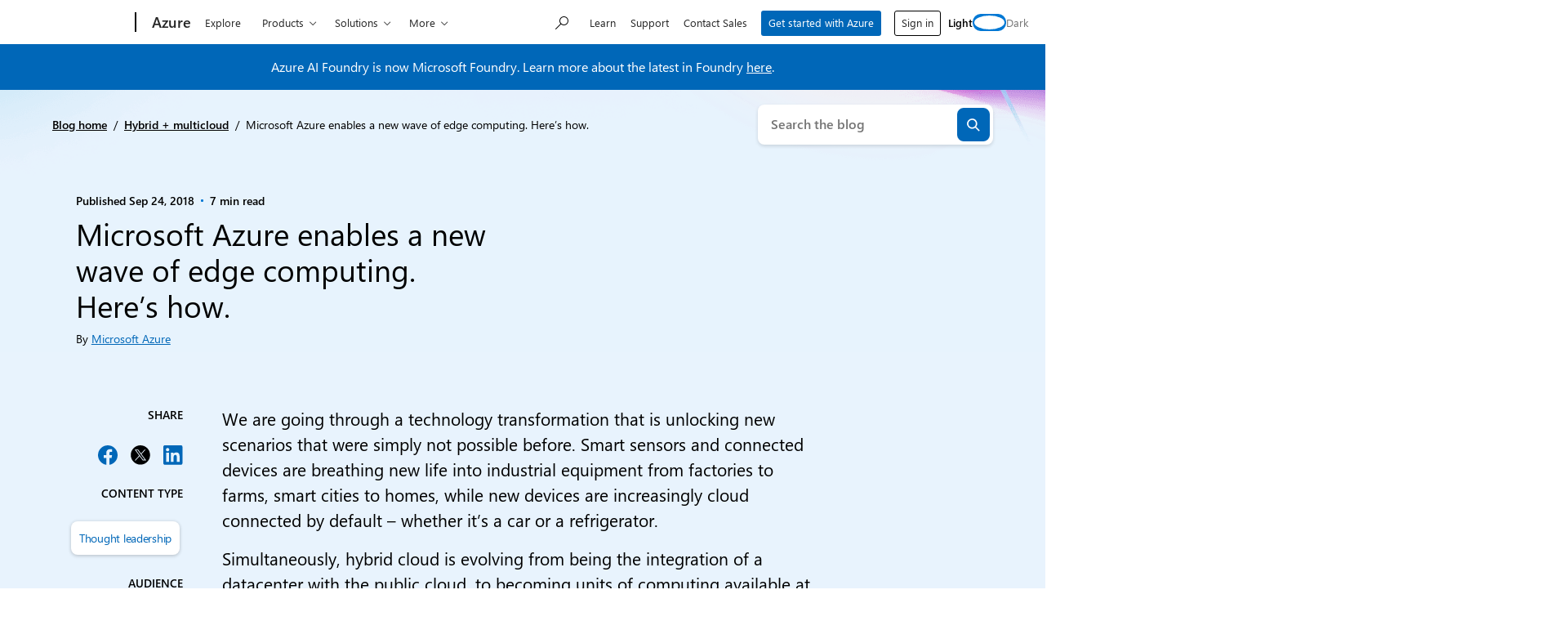

--- FILE ---
content_type: text/javascript
request_url: https://azure.microsoft.com/en-us/blog/wp-content/themes/xtheme-moray/dist/js/frontend.js?ver=1768326057
body_size: 30575
content:
!function(){var t={34:function(t,e,n){"use strict";var r=n(4901);t.exports=function(t){return"object"==typeof t?null!==t:r(t)}},81:function(t,e,n){"use strict";var r=n(9565),i=n(9306),o=n(8551),a=n(6823),s=n(851),u=TypeError;t.exports=function(t,e){var n=arguments.length<2?s(t):e;if(i(n))return o(r(n,t));throw new u(a(t)+" is not iterable")}},230:function(t,e,n){"use strict";var r=n(6518),i=n(9306),o=n(6194),a=n(6223),s=TypeError;r({target:"Map",proto:!0,real:!0,forced:!0},{reduce:function(t){var e=o(this),n=arguments.length<2,r=n?void 0:arguments[1];if(i(t),a(e,function(i,o){n?(n=!1,r=i):r=t(r,i,o,e)}),n)throw new s("Reduce of empty map with no initial value");return r}})},283:function(t,e,n){"use strict";var r=n(9504),i=n(9039),o=n(4901),a=n(9297),s=n(3724),u=n(350).CONFIGURABLE,c=n(3706),l=n(1181),d=l.enforce,h=l.get,f=String,p=Object.defineProperty,b=r("".slice),m=r("".replace),g=r([].join),w=s&&!i(function(){return 8!==p(function(){},"length",{value:8}).length}),y=String(String).split("String"),v=t.exports=function(t,e,n){"Symbol("===b(f(e),0,7)&&(e="["+m(f(e),/^Symbol\(([^)]*)\).*$/,"$1")+"]"),n&&n.getter&&(e="get "+e),n&&n.setter&&(e="set "+e),(!a(t,"name")||u&&t.name!==e)&&(s?p(t,"name",{value:e,configurable:!0}):t.name=e),w&&n&&a(n,"arity")&&t.length!==n.arity&&p(t,"length",{value:n.arity});try{n&&a(n,"constructor")&&n.constructor?s&&p(t,"prototype",{writable:!1}):t.prototype&&(t.prototype=void 0)}catch(t){}var r=d(t);return a(r,"source")||(r.source=g(y,"string"==typeof e?e:"")),t};Function.prototype.toString=v(function(){return o(this)&&h(this).source||c(this)},"toString")},350:function(t,e,n){"use strict";var r=n(3724),i=n(9297),o=Function.prototype,a=r&&Object.getOwnPropertyDescriptor,s=i(o,"name"),u=s&&"something"===function(){}.name,c=s&&(!r||r&&a(o,"name").configurable);t.exports={EXISTS:s,PROPER:u,CONFIGURABLE:c}},421:function(t){"use strict";t.exports={}},507:function(t,e,n){"use strict";var r=n(9565);t.exports=function(t,e,n){for(var i,o,a=n?t:t.iterator,s=t.next;!(i=r(s,a)).done;)if(void 0!==(o=e(i.value)))return o}},616:function(t,e,n){"use strict";var r=n(9039);t.exports=!r(function(){var t=function(){}.bind();return"function"!=typeof t||t.hasOwnProperty("prototype")})},657:function(){function t(t){t.setAttribute("tabindex","0"),t.setAttribute("role","region");const e=t.className.match(/\b(\w+)\b/),n=e?`Code snippet: ${e[1]}`:"Code snippet";t.setAttribute("aria-label",n)}document.addEventListener("DOMContentLoaded",function(){document.querySelectorAll(".syntaxhighlighter").forEach(t),new MutationObserver(e=>{e.forEach(e=>{e.addedNodes.forEach(e=>{1===e.nodeType&&(e.classList&&e.classList.contains("syntaxhighlighter")&&t(e),e.querySelectorAll&&e.querySelectorAll(".syntaxhighlighter").forEach(t))})})}).observe(document.body,{childList:!0,subtree:!0})})},741:function(t){"use strict";var e=Math.ceil,n=Math.floor;t.exports=Math.trunc||function(t){var r=+t;return(r>0?n:e)(r)}},757:function(t,e,n){"use strict";var r=n(7751),i=n(4901),o=n(1625),a=n(7040),s=Object;t.exports=a?function(t){return"symbol"==typeof t}:function(t){var e=r("Symbol");return i(e)&&o(e.prototype,s(t))}},851:function(t,e,n){"use strict";var r=n(6955),i=n(5966),o=n(4117),a=n(6269),s=n(8227)("iterator");t.exports=function(t){if(!o(t))return i(t,s)||i(t,"@@iterator")||a[r(t)]}},1164:function(){const t=t=>{const e=window.getComputedStyle(t);return"none"!==e.display&&"hidden"!==e.visibility&&"0"!==e.opacity&&"-1"!=t.getAttribute("tabindex")&&t.offsetWidth>0};window.addEventListener("DOMContentLoaded",()=>{document.querySelector("#uhfSkipToMain")?.remove(),document.addEventListener("click",e=>{e.target.closest(".skip-link.screen-reader-text")&&function(e){if(e.preventDefault(),!e.target)return;const n=e.target.getAttribute("href");if(!n)return;const r=document.querySelector(n);if(r){r.scrollIntoView();const e=window.matchMedia("(min-width: 53.75em)").matches?":not(.jump-menu__toggle)":"",n=r.querySelectorAll(`a[href], button:not([disabled])${e}, input:not([disabled]), textarea:not([disabled]), select:not([disabled]), [tabindex]:not([tabindex="-1"])`),i=Array.from(n).find(t);if(i)return void i.focus();r.setAttribute("tabindex","-1"),r.focus()}}(e)})})},1181:function(t,e,n){"use strict";var r,i,o,a=n(8622),s=n(4576),u=n(34),c=n(6699),l=n(9297),d=n(7629),h=n(6119),f=n(421),p="Object already initialized",b=s.TypeError,m=s.WeakMap;if(a||d.state){var g=d.state||(d.state=new m);g.get=g.get,g.has=g.has,g.set=g.set,r=function(t,e){if(g.has(t))throw new b(p);return e.facade=t,g.set(t,e),e},i=function(t){return g.get(t)||{}},o=function(t){return g.has(t)}}else{var w=h("state");f[w]=!0,r=function(t,e){if(l(t,w))throw new b(p);return e.facade=t,c(t,w,e),e},i=function(t){return l(t,w)?t[w]:{}},o=function(t){return l(t,w)}}t.exports={set:r,get:i,has:o,enforce:function(t){return o(t)?i(t):r(t,{})},getterFor:function(t){return function(e){var n;if(!u(e)||(n=i(e)).type!==t)throw new b("Incompatible receiver, "+t+" required");return n}}}},1291:function(t,e,n){"use strict";var r=n(741);t.exports=function(t){var e=+t;return e!==e||0===e?0:r(e)}},1517:function(t,e,n){"use strict";var r=n(6518),i=n(6194),o=n(2248).remove;r({target:"Map",proto:!0,real:!0,forced:!0},{deleteAll:function(){for(var t,e=i(this),n=!0,r=0,a=arguments.length;r<a;r++)t=o(e,arguments[r]),n=n&&t;return!!n}})},1625:function(t,e,n){"use strict";var r=n(9504);t.exports=r({}.isPrototypeOf)},1828:function(t,e,n){"use strict";var r=n(9504),i=n(9297),o=n(5397),a=n(9617).indexOf,s=n(421),u=r([].push);t.exports=function(t,e){var n,r=o(t),c=0,l=[];for(n in r)!i(s,n)&&i(r,n)&&u(l,n);for(;e.length>c;)i(r,n=e[c++])&&(~a(l,n)||u(l,n));return l}},2140:function(t,e,n){"use strict";var r={};r[n(8227)("toStringTag")]="z",t.exports="[object z]"===String(r)},2195:function(t,e,n){"use strict";var r=n(9504),i=r({}.toString),o=r("".slice);t.exports=function(t){return o(i(t),8,-1)}},2248:function(t,e,n){"use strict";var r=n(9504),i=Map.prototype;t.exports={Map:Map,set:r(i.set),get:r(i.get),has:r(i.has),remove:r(i.delete),proto:i}},2359:function(t,e,n){"use strict";var r=n(6518),i=n(6080),o=n(6194),a=n(6223);r({target:"Map",proto:!0,real:!0,forced:!0},{find:function(t){var e=o(this),n=i(t,arguments.length>1?arguments[1]:void 0),r=a(e,function(t,r){if(n(t,r,e))return{value:t}},!0);return r&&r.value}})},2652:function(t,e,n){"use strict";var r=n(6080),i=n(9565),o=n(8551),a=n(6823),s=n(4209),u=n(6198),c=n(1625),l=n(81),d=n(851),h=n(9539),f=TypeError,p=function(t,e){this.stopped=t,this.result=e},b=p.prototype;t.exports=function(t,e,n){var m,g,w,y,v,x,A,E=n&&n.that,_=!(!n||!n.AS_ENTRIES),S=!(!n||!n.IS_RECORD),k=!(!n||!n.IS_ITERATOR),T=!(!n||!n.INTERRUPTED),j=r(e,E),M=function(t){return m&&h(m,"normal"),new p(!0,t)},O=function(t){return _?(o(t),T?j(t[0],t[1],M):j(t[0],t[1])):T?j(t,M):j(t)};if(S)m=t.iterator;else if(k)m=t;else{if(!(g=d(t)))throw new f(a(t)+" is not iterable");if(s(g)){for(w=0,y=u(t);y>w;w++)if((v=O(t[w]))&&c(b,v))return v;return new p(!1)}m=l(t,g)}for(x=S?t.next:m.next;!(A=i(x,m)).done;){try{v=O(A.value)}catch(t){h(m,"throw",t)}if("object"==typeof v&&v&&c(b,v))return v}return new p(!1)}},2777:function(t,e,n){"use strict";var r=n(9565),i=n(34),o=n(757),a=n(5966),s=n(4270),u=n(8227),c=TypeError,l=u("toPrimitive");t.exports=function(t,e){if(!i(t)||o(t))return t;var n,u=a(t,l);if(u){if(void 0===e&&(e="default"),n=r(u,t,e),!i(n)||o(n))return n;throw new c("Can't convert object to primitive value")}return void 0===e&&(e="number"),s(t,e)}},2796:function(t,e,n){"use strict";var r=n(9039),i=n(4901),o=/#|\.prototype\./,a=function(t,e){var n=u[s(t)];return n===l||n!==c&&(i(e)?r(e):!!e)},s=a.normalize=function(t){return String(t).replace(o,".").toLowerCase()},u=a.data={},c=a.NATIVE="N",l=a.POLYFILL="P";t.exports=a},2839:function(t,e,n){"use strict";var r=n(4576).navigator,i=r&&r.userAgent;t.exports=i?String(i):""},3317:function(t){"use strict";t.exports=function(t,e){return t===e||t!==t&&e!==e}},3392:function(t,e,n){"use strict";var r=n(9504),i=0,o=Math.random(),a=r(1.1.toString);t.exports=function(t){return"Symbol("+(void 0===t?"":t)+")_"+a(++i+o,36)}},3706:function(t,e,n){"use strict";var r=n(9504),i=n(4901),o=n(7629),a=r(Function.toString);i(o.inspectSource)||(o.inspectSource=function(t){return a(t)}),t.exports=o.inspectSource},3717:function(t,e){"use strict";e.f=Object.getOwnPropertySymbols},3724:function(t,e,n){"use strict";var r=n(9039);t.exports=!r(function(){return 7!==Object.defineProperty({},1,{get:function(){return 7}})[1]})},3777:function(t,e,n){"use strict";var r=n(6518),i=n(6080),o=n(6194),a=n(6223);r({target:"Map",proto:!0,real:!0,forced:!0},{every:function(t){var e=o(this),n=i(t,arguments.length>1?arguments[1]:void 0);return!1!==a(e,function(t,r){if(!n(t,r,e))return!1},!0)}})},4055:function(t,e,n){"use strict";var r=n(4576),i=n(34),o=r.document,a=i(o)&&i(o.createElement);t.exports=function(t){return a?o.createElement(t):{}}},4117:function(t){"use strict";t.exports=function(t){return null===t||void 0===t}},4190:function(t,e,n){"use strict";var r=n(6518),i=n(6080),o=n(6194),a=n(2248),s=n(6223),u=a.Map,c=a.set;r({target:"Map",proto:!0,real:!0,forced:!0},{filter:function(t){var e=o(this),n=i(t,arguments.length>1?arguments[1]:void 0),r=new u;return s(e,function(t,i){n(t,i,e)&&c(r,i,t)}),r}})},4209:function(t,e,n){"use strict";var r=n(8227),i=n(6269),o=r("iterator"),a=Array.prototype;t.exports=function(t){return void 0!==t&&(i.Array===t||a[o]===t)}},4270:function(t,e,n){"use strict";var r=n(9565),i=n(4901),o=n(34),a=TypeError;t.exports=function(t,e){var n,s;if("string"===e&&i(n=t.toString)&&!o(s=r(n,t)))return s;if(i(n=t.valueOf)&&!o(s=r(n,t)))return s;if("string"!==e&&i(n=t.toString)&&!o(s=r(n,t)))return s;throw new a("Can't convert object to primitive value")}},4495:function(t,e,n){"use strict";var r=n(9519),i=n(9039),o=n(4576).String;t.exports=!!Object.getOwnPropertySymbols&&!i(function(){var t=Symbol("symbol detection");return!o(t)||!(Object(t)instanceof Symbol)||!Symbol.sham&&r&&r<41})},4576:function(t,e,n){"use strict";var r=function(t){return t&&t.Math===Math&&t};t.exports=r("object"==typeof globalThis&&globalThis)||r("object"==typeof window&&window)||r("object"==typeof self&&self)||r("object"==typeof n.g&&n.g)||r("object"==typeof this&&this)||function(){return this}()||Function("return this")()},4901:function(t){"use strict";var e="object"==typeof document&&document.all;t.exports="undefined"==typeof e&&void 0!==e?function(t){return"function"==typeof t||t===e}:function(t){return"function"==typeof t}},4913:function(t,e,n){"use strict";var r=n(3724),i=n(5917),o=n(8686),a=n(8551),s=n(6969),u=TypeError,c=Object.defineProperty,l=Object.getOwnPropertyDescriptor,d="enumerable",h="configurable",f="writable";e.f=r?o?function(t,e,n){if(a(t),e=s(e),a(n),"function"===typeof t&&"prototype"===e&&"value"in n&&f in n&&!n[f]){var r=l(t,e);r&&r[f]&&(t[e]=n.value,n={configurable:h in n?n[h]:r[h],enumerable:d in n?n[d]:r[d],writable:!1})}return c(t,e,n)}:c:function(t,e,n){if(a(t),e=s(e),a(n),i)try{return c(t,e,n)}catch(t){}if("get"in n||"set"in n)throw new u("Accessors not supported");return"value"in n&&(t[e]=n.value),t}},5031:function(t,e,n){"use strict";var r=n(7751),i=n(9504),o=n(8480),a=n(3717),s=n(8551),u=i([].concat);t.exports=r("Reflect","ownKeys")||function(t){var e=o.f(s(t)),n=a.f;return n?u(e,n(t)):e}},5122:function(t,e,n){"use strict";var r=n(6518),i=n(6194),o=n(2652),a=n(2248).set;r({target:"Map",proto:!0,real:!0,arity:1,forced:!0},{merge:function(t){for(var e=i(this),n=arguments.length,r=0;r<n;)o(arguments[r++],function(t,n){a(e,t,n)},{AS_ENTRIES:!0});return e}})},5397:function(t,e,n){"use strict";var r=n(7055),i=n(7750);t.exports=function(t){return r(i(t))}},5610:function(t,e,n){"use strict";var r=n(1291),i=Math.max,o=Math.min;t.exports=function(t,e){var n=r(t);return n<0?i(n+e,0):o(n,e)}},5745:function(t,e,n){"use strict";var r=n(7629);t.exports=function(t,e){return r[t]||(r[t]=e||{})}},5917:function(t,e,n){"use strict";var r=n(3724),i=n(9039),o=n(4055);t.exports=!r&&!i(function(){return 7!==Object.defineProperty(o("div"),"a",{get:function(){return 7}}).a})},5966:function(t,e,n){"use strict";var r=n(9306),i=n(4117);t.exports=function(t,e){var n=t[e];return i(n)?void 0:r(n)}},6080:function(t,e,n){"use strict";var r=n(7476),i=n(9306),o=n(616),a=r(r.bind);t.exports=function(t,e){return i(t),void 0===e?t:o?a(t,e):function(){return t.apply(e,arguments)}}},6097:function(t,e,n){"use strict";var r=n(6518),i=n(6080),o=n(6194),a=n(6223);r({target:"Map",proto:!0,real:!0,forced:!0},{findKey:function(t){var e=o(this),n=i(t,arguments.length>1?arguments[1]:void 0),r=a(e,function(t,r){if(n(t,r,e))return{key:r}},!0);return r&&r.key}})},6119:function(t,e,n){"use strict";var r=n(5745),i=n(3392),o=r("keys");t.exports=function(t){return o[t]||(o[t]=i(t))}},6194:function(t,e,n){"use strict";var r=n(2248).has;t.exports=function(t){return r(t),t}},6198:function(t,e,n){"use strict";var r=n(8014);t.exports=function(t){return r(t.length)}},6223:function(t,e,n){"use strict";var r=n(9504),i=n(507),o=n(2248),a=o.Map,s=o.proto,u=r(s.forEach),c=r(s.entries),l=c(new a).next;t.exports=function(t,e,n){return n?i({iterator:c(t),next:l},function(t){return e(t[1],t[0])}):u(t,e)}},6269:function(t){"use strict";t.exports={}},6395:function(t){"use strict";t.exports=!1},6518:function(t,e,n){"use strict";var r=n(4576),i=n(7347).f,o=n(6699),a=n(6840),s=n(9433),u=n(7740),c=n(2796);t.exports=function(t,e){var n,l,d,h,f,p=t.target,b=t.global,m=t.stat;if(n=b?r:m?r[p]||s(p,{}):r[p]&&r[p].prototype)for(l in e){if(h=e[l],d=t.dontCallGetSet?(f=i(n,l))&&f.value:n[l],!c(b?l:p+(m?".":"#")+l,t.forced)&&void 0!==d){if(typeof h==typeof d)continue;u(h,d)}(t.sham||d&&d.sham)&&o(h,"sham",!0),a(n,l,h,t)}}},6699:function(t,e,n){"use strict";var r=n(3724),i=n(4913),o=n(6980);t.exports=r?function(t,e,n){return i.f(t,e,o(1,n))}:function(t,e,n){return t[e]=n,t}},6823:function(t){"use strict";var e=String;t.exports=function(t){try{return e(t)}catch(t){return"Object"}}},6840:function(t,e,n){"use strict";var r=n(4901),i=n(4913),o=n(283),a=n(9433);t.exports=function(t,e,n,s){s||(s={});var u=s.enumerable,c=void 0!==s.name?s.name:e;if(r(n)&&o(n,c,s),s.global)u?t[e]=n:a(e,n);else{try{s.unsafe?t[e]&&(u=!0):delete t[e]}catch(t){}u?t[e]=n:i.f(t,e,{value:n,enumerable:!1,configurable:!s.nonConfigurable,writable:!s.nonWritable})}return t}},6955:function(t,e,n){"use strict";var r=n(2140),i=n(4901),o=n(2195),a=n(8227)("toStringTag"),s=Object,u="Arguments"===o(function(){return arguments}());t.exports=r?o:function(t){var e,n,r;return void 0===t?"Undefined":null===t?"Null":"string"==typeof(n=function(t,e){try{return t[e]}catch(t){}}(e=s(t),a))?n:u?o(e):"Object"===(r=o(e))&&i(e.callee)?"Arguments":r}},6969:function(t,e,n){"use strict";var r=n(2777),i=n(757);t.exports=function(t){var e=r(t,"string");return i(e)?e:e+""}},6980:function(t){"use strict";t.exports=function(t,e){return{enumerable:!(1&t),configurable:!(2&t),writable:!(4&t),value:e}}},7040:function(t,e,n){"use strict";var r=n(4495);t.exports=r&&!Symbol.sham&&"symbol"==typeof Symbol.iterator},7055:function(t,e,n){"use strict";var r=n(9504),i=n(9039),o=n(2195),a=Object,s=r("".split);t.exports=i(function(){return!a("z").propertyIsEnumerable(0)})?function(t){return"String"===o(t)?s(t,""):a(t)}:a},7268:function(t,e,n){"use strict";var r=n(6518),i=n(6080),o=n(6194),a=n(6223);r({target:"Map",proto:!0,real:!0,forced:!0},{some:function(t){var e=o(this),n=i(t,arguments.length>1?arguments[1]:void 0);return!0===a(e,function(t,r){if(n(t,r,e))return!0},!0)}})},7273:function(t,e,n){"use strict";var r=n(6518),i=n(3317),o=n(6194),a=n(6223);r({target:"Map",proto:!0,real:!0,forced:!0},{includes:function(t){return!0===a(o(this),function(e){if(i(e,t))return!0},!0)}})},7347:function(t,e,n){"use strict";var r=n(3724),i=n(9565),o=n(8773),a=n(6980),s=n(5397),u=n(6969),c=n(9297),l=n(5917),d=Object.getOwnPropertyDescriptor;e.f=r?d:function(t,e){if(t=s(t),e=u(e),l)try{return d(t,e)}catch(t){}if(c(t,e))return a(!i(o.f,t,e),t[e])}},7415:function(t,e,n){"use strict";var r=n(6518),i=n(6194),o=n(6223);r({target:"Map",proto:!0,real:!0,forced:!0},{keyOf:function(t){var e=o(i(this),function(e,n){if(e===t)return{key:n}},!0);return e&&e.key}})},7476:function(t,e,n){"use strict";var r=n(2195),i=n(9504);t.exports=function(t){if("Function"===r(t))return i(t)}},7583:function(t,e,n){"use strict";var r=n(6518),i=n(6080),o=n(6194),a=n(2248),s=n(6223),u=a.Map,c=a.set;r({target:"Map",proto:!0,real:!0,forced:!0},{mapValues:function(t){var e=o(this),n=i(t,arguments.length>1?arguments[1]:void 0),r=new u;return s(e,function(t,i){c(r,i,n(t,i,e))}),r}})},7629:function(t,e,n){"use strict";var r=n(6395),i=n(4576),o=n(9433),a="__core-js_shared__",s=t.exports=i[a]||o(a,{});(s.versions||(s.versions=[])).push({version:"3.47.0",mode:r?"pure":"global",copyright:"© 2014-2025 Denis Pushkarev (zloirock.ru), 2025 CoreJS Company (core-js.io)",license:"https://github.com/zloirock/core-js/blob/v3.47.0/LICENSE",source:"https://github.com/zloirock/core-js"})},7740:function(t,e,n){"use strict";var r=n(9297),i=n(5031),o=n(7347),a=n(4913);t.exports=function(t,e,n){for(var s=i(e),u=a.f,c=o.f,l=0;l<s.length;l++){var d=s[l];r(t,d)||n&&r(n,d)||u(t,d,c(e,d))}}},7750:function(t,e,n){"use strict";var r=n(4117),i=TypeError;t.exports=function(t){if(r(t))throw new i("Can't call method on "+t);return t}},7751:function(t,e,n){"use strict";var r=n(4576),i=n(4901);t.exports=function(t,e){return arguments.length<2?(n=r[t],i(n)?n:void 0):r[t]&&r[t][e];var n}},8014:function(t,e,n){"use strict";var r=n(1291),i=Math.min;t.exports=function(t){var e=r(t);return e>0?i(e,9007199254740991):0}},8227:function(t,e,n){"use strict";var r=n(4576),i=n(5745),o=n(9297),a=n(3392),s=n(4495),u=n(7040),c=r.Symbol,l=i("wks"),d=u?c.for||c:c&&c.withoutSetter||a;t.exports=function(t){return o(l,t)||(l[t]=s&&o(c,t)?c[t]:d("Symbol."+t)),l[t]}},8480:function(t,e,n){"use strict";var r=n(1828),i=n(8727).concat("length","prototype");e.f=Object.getOwnPropertyNames||function(t){return r(t,i)}},8551:function(t,e,n){"use strict";var r=n(34),i=String,o=TypeError;t.exports=function(t){if(r(t))return t;throw new o(i(t)+" is not an object")}},8622:function(t,e,n){"use strict";var r=n(4576),i=n(4901),o=r.WeakMap;t.exports=i(o)&&/native code/.test(String(o))},8686:function(t,e,n){"use strict";var r=n(3724),i=n(9039);t.exports=r&&i(function(){return 42!==Object.defineProperty(function(){},"prototype",{value:42,writable:!1}).prototype})},8727:function(t){"use strict";t.exports=["constructor","hasOwnProperty","isPrototypeOf","propertyIsEnumerable","toLocaleString","toString","valueOf"]},8773:function(t,e){"use strict";var n={}.propertyIsEnumerable,r=Object.getOwnPropertyDescriptor,i=r&&!n.call({1:2},1);e.f=i?function(t){var e=r(this,t);return!!e&&e.enumerable}:n},8904:function(t){!function(){function e(t,e){document.addEventListener?t.addEventListener("scroll",e,!1):t.attachEvent("scroll",e)}function n(t){this.g=document.createElement("div"),this.g.setAttribute("aria-hidden","true"),this.g.appendChild(document.createTextNode(t)),this.h=document.createElement("span"),this.i=document.createElement("span"),this.m=document.createElement("span"),this.j=document.createElement("span"),this.l=-1,this.h.style.cssText="max-width:none;display:inline-block;position:absolute;height:100%;width:100%;overflow:scroll;font-size:16px;",this.i.style.cssText="max-width:none;display:inline-block;position:absolute;height:100%;width:100%;overflow:scroll;font-size:16px;",this.j.style.cssText="max-width:none;display:inline-block;position:absolute;height:100%;width:100%;overflow:scroll;font-size:16px;",this.m.style.cssText="display:inline-block;width:200%;height:200%;font-size:16px;max-width:none;",this.h.appendChild(this.m),this.i.appendChild(this.j),this.g.appendChild(this.h),this.g.appendChild(this.i)}function r(t,e){t.g.style.cssText="max-width:none;min-width:20px;min-height:20px;display:inline-block;overflow:hidden;position:absolute;width:auto;margin:0;padding:0;top:-999px;white-space:nowrap;font-synthesis:none;font:"+e+";"}function i(t){var e=t.g.offsetWidth,n=e+100;return t.j.style.width=n+"px",t.i.scrollLeft=n,t.h.scrollLeft=t.h.scrollWidth+100,t.l!==e&&(t.l=e,!0)}function o(t,n){function r(){var t=o;i(t)&&null!==t.g.parentNode&&n(t.l)}var o=t;e(t.h,r),e(t.i,r),i(t)}function a(t,e,n){e=e||{},n=n||window,this.family=t,this.style=e.style||"normal",this.weight=e.weight||"normal",this.stretch=e.stretch||"normal",this.context=n}var s=null,u=null,c=null,l=null;function d(t){return null===l&&(l=!!t.document.fonts),l}function h(t,e){var n=t.style,r=t.weight;if(null===c){var i=document.createElement("div");try{i.style.font="condensed 100px sans-serif"}catch(t){}c=""!==i.style.font}return[n,r,c?t.stretch:"","100px",e].join(" ")}a.prototype.load=function(t,e){var i=this,a=t||"BESbswy",c=0,l=e||3e3,f=(new Date).getTime();return new Promise(function(t,e){if(d(i.context)&&!function(t){return null===u&&(d(t)&&/Apple/.test(window.navigator.vendor)?(t=/AppleWebKit\/([0-9]+)(?:\.([0-9]+))(?:\.([0-9]+))/.exec(window.navigator.userAgent),u=!!t&&603>parseInt(t[1],10)):u=!1),u}(i.context)){var p=new Promise(function(t,e){!function n(){(new Date).getTime()-f>=l?e(Error(l+"ms timeout exceeded")):i.context.document.fonts.load(h(i,'"'+i.family+'"'),a).then(function(e){1<=e.length?t():setTimeout(n,25)},e)}()}),b=new Promise(function(t,e){c=setTimeout(function(){e(Error(l+"ms timeout exceeded"))},l)});Promise.race([b,p]).then(function(){clearTimeout(c),t(i)},e)}else!function(t){document.body?t():document.addEventListener?document.addEventListener("DOMContentLoaded",function e(){document.removeEventListener("DOMContentLoaded",e),t()}):document.attachEvent("onreadystatechange",function e(){"interactive"!=document.readyState&&"complete"!=document.readyState||(document.detachEvent("onreadystatechange",e),t())})}(function(){function u(){var e;(e=-1!=m&&-1!=g||-1!=m&&-1!=w||-1!=g&&-1!=w)&&((e=m!=g&&m!=w&&g!=w)||(null===s&&(e=/AppleWebKit\/([0-9]+)(?:\.([0-9]+))/.exec(window.navigator.userAgent),s=!!e&&(536>parseInt(e[1],10)||536===parseInt(e[1],10)&&11>=parseInt(e[2],10))),e=s&&(m==y&&g==y&&w==y||m==v&&g==v&&w==v||m==x&&g==x&&w==x)),e=!e),e&&(null!==A.parentNode&&A.parentNode.removeChild(A),clearTimeout(c),t(i))}var d=new n(a),p=new n(a),b=new n(a),m=-1,g=-1,w=-1,y=-1,v=-1,x=-1,A=document.createElement("div");A.dir="ltr",r(d,h(i,"sans-serif")),r(p,h(i,"serif")),r(b,h(i,"monospace")),A.appendChild(d.g),A.appendChild(p.g),A.appendChild(b.g),i.context.document.body.appendChild(A),y=d.g.offsetWidth,v=p.g.offsetWidth,x=b.g.offsetWidth,function t(){if((new Date).getTime()-f>=l)null!==A.parentNode&&A.parentNode.removeChild(A),e(Error(l+"ms timeout exceeded"));else{var n=i.context.document.hidden;!0!==n&&void 0!==n||(m=d.g.offsetWidth,g=p.g.offsetWidth,w=b.g.offsetWidth,u()),c=setTimeout(t,50)}}(),o(d,function(t){m=t,u()}),r(d,h(i,'"'+i.family+'",sans-serif')),o(p,function(t){g=t,u()}),r(p,h(i,'"'+i.family+'",serif')),o(b,function(t){w=t,u()}),r(b,h(i,'"'+i.family+'",monospace'))})})},t.exports=a}()},8981:function(t,e,n){"use strict";var r=n(7750),i=Object;t.exports=function(t){return i(r(t))}},9039:function(t){"use strict";t.exports=function(t){try{return!!t()}catch(t){return!0}}},9297:function(t,e,n){"use strict";var r=n(9504),i=n(8981),o=r({}.hasOwnProperty);t.exports=Object.hasOwn||function(t,e){return o(i(t),e)}},9306:function(t,e,n){"use strict";var r=n(4901),i=n(6823),o=TypeError;t.exports=function(t){if(r(t))return t;throw new o(i(t)+" is not a function")}},9433:function(t,e,n){"use strict";var r=n(4576),i=Object.defineProperty;t.exports=function(t,e){try{i(r,t,{value:e,configurable:!0,writable:!0})}catch(n){r[t]=e}return e}},9504:function(t,e,n){"use strict";var r=n(616),i=Function.prototype,o=i.call,a=r&&i.bind.bind(o,o);t.exports=r?a:function(t){return function(){return o.apply(t,arguments)}}},9519:function(t,e,n){"use strict";var r,i,o=n(4576),a=n(2839),s=o.process,u=o.Deno,c=s&&s.versions||u&&u.version,l=c&&c.v8;l&&(i=(r=l.split("."))[0]>0&&r[0]<4?1:+(r[0]+r[1])),!i&&a&&(!(r=a.match(/Edge\/(\d+)/))||r[1]>=74)&&(r=a.match(/Chrome\/(\d+)/))&&(i=+r[1]),t.exports=i},9539:function(t,e,n){"use strict";var r=n(9565),i=n(8551),o=n(5966);t.exports=function(t,e,n){var a,s;i(t);try{if(!(a=o(t,"return"))){if("throw"===e)throw n;return n}a=r(a,t)}catch(t){s=!0,a=t}if("throw"===e)throw n;if(s)throw a;return i(a),n}},9565:function(t,e,n){"use strict";var r=n(616),i=Function.prototype.call;t.exports=r?i.bind(i):function(){return i.apply(i,arguments)}},9617:function(t,e,n){"use strict";var r=n(5397),i=n(5610),o=n(6198),a=function(t){return function(e,n,a){var s=r(e),u=o(s);if(0===u)return!t&&-1;var c,l=i(a,u);if(t&&n!==n){for(;u>l;)if((c=s[l++])!==c)return!0}else for(;u>l;l++)if((t||l in s)&&s[l]===n)return t||l||0;return!t&&-1}};t.exports={includes:a(!0),indexOf:a(!1)}},9733:function(t,e,n){"use strict";var r=n(6518),i=n(9306),o=n(6194),a=n(2248),s=TypeError,u=a.get,c=a.has,l=a.set;r({target:"Map",proto:!0,real:!0,forced:!0},{update:function(t,e){var n=o(this),r=arguments.length;i(e);var a=c(n,t);if(!a&&r<3)throw new s("Updating absent value");var d=a?u(n,t):i(r>2?arguments[2]:void 0)(t,n);return l(n,t,e(d,t,n)),n}})},9929:function(t,e,n){"use strict";var r=n(6518),i=n(6080),o=n(6194),a=n(2248),s=n(6223),u=a.Map,c=a.set;r({target:"Map",proto:!0,real:!0,forced:!0},{mapKeys:function(t){var e=o(this),n=i(t,arguments.length>1?arguments[1]:void 0),r=new u;return s(e,function(t,i){c(r,n(t,i,e),t)}),r}})}},e={};function n(r){var i=e[r];if(void 0!==i)return i.exports;var o=e[r]={exports:{}};return t[r].call(o.exports,o,o.exports,n),o.exports}n.n=function(t){var e=t&&t.__esModule?function(){return t.default}:function(){return t};return n.d(e,{a:e}),e},n.d=function(t,e){for(var r in e)n.o(e,r)&&!n.o(t,r)&&Object.defineProperty(t,r,{enumerable:!0,get:e[r]})},n.g=function(){if("object"===typeof globalThis)return globalThis;try{return this||new Function("return this")()}catch(t){if("object"===typeof window)return window}}(),n.o=function(t,e){return Object.prototype.hasOwnProperty.call(t,e)},function(){"use strict";var t=function(t){var e=this.constructor;return this.then(function(n){return e.resolve(t()).then(function(){return n})},function(n){return e.resolve(t()).then(function(){return e.reject(n)})})};var e=function(t){return new this(function(e,n){if(!t||"undefined"===typeof t.length)return n(new TypeError(typeof t+" "+t+" is not iterable(cannot read property Symbol(Symbol.iterator))"));var r=Array.prototype.slice.call(t);if(0===r.length)return e([]);var i=r.length;function o(t,n){if(n&&("object"===typeof n||"function"===typeof n)){var a=n.then;if("function"===typeof a)return void a.call(n,function(e){o(t,e)},function(n){r[t]={status:"rejected",reason:n},0===--i&&e(r)})}r[t]={status:"fulfilled",value:n},0===--i&&e(r)}for(var a=0;a<r.length;a++)o(a,r[a])})};function r(t,e){this.name="AggregateError",this.errors=t,this.message=e||""}r.prototype=Error.prototype;var i=function(t){var e=this;return new e(function(n,i){if(!t||"undefined"===typeof t.length)return i(new TypeError("Promise.any accepts an array"));var o=Array.prototype.slice.call(t);if(0===o.length)return i();for(var a=[],s=0;s<o.length;s++)try{e.resolve(o[s]).then(n).catch(function(t){a.push(t),a.length===o.length&&i(new r(a,"All promises were rejected"))})}catch(t){i(t)}})},o=setTimeout;function a(t){return Boolean(t&&"undefined"!==typeof t.length)}function s(){}function u(t){if(!(this instanceof u))throw new TypeError("Promises must be constructed via new");if("function"!==typeof t)throw new TypeError("not a function");this._state=0,this._handled=!1,this._value=void 0,this._deferreds=[],p(t,this)}function c(t,e){for(;3===t._state;)t=t._value;0!==t._state?(t._handled=!0,u._immediateFn(function(){var n=1===t._state?e.onFulfilled:e.onRejected;if(null!==n){var r;try{r=n(t._value)}catch(t){return void d(e.promise,t)}l(e.promise,r)}else(1===t._state?l:d)(e.promise,t._value)})):t._deferreds.push(e)}function l(t,e){try{if(e===t)throw new TypeError("A promise cannot be resolved with itself.");if(e&&("object"===typeof e||"function"===typeof e)){var n=e.then;if(e instanceof u)return t._state=3,t._value=e,void h(t);if("function"===typeof n)return void p((r=n,i=e,function(){r.apply(i,arguments)}),t)}t._state=1,t._value=e,h(t)}catch(e){d(t,e)}var r,i}function d(t,e){t._state=2,t._value=e,h(t)}function h(t){2===t._state&&0===t._deferreds.length&&u._immediateFn(function(){t._handled||u._unhandledRejectionFn(t._value)});for(var e=0,n=t._deferreds.length;e<n;e++)c(t,t._deferreds[e]);t._deferreds=null}function f(t,e,n){this.onFulfilled="function"===typeof t?t:null,this.onRejected="function"===typeof e?e:null,this.promise=n}function p(t,e){var n=!1;try{t(function(t){n||(n=!0,l(e,t))},function(t){n||(n=!0,d(e,t))})}catch(t){if(n)return;n=!0,d(e,t)}}u.prototype.catch=function(t){return this.then(null,t)},u.prototype.then=function(t,e){var n=new this.constructor(s);return c(this,new f(t,e,n)),n},u.prototype.finally=t,u.all=function(t){return new u(function(e,n){if(!a(t))return n(new TypeError("Promise.all accepts an array"));var r=Array.prototype.slice.call(t);if(0===r.length)return e([]);var i=r.length;function o(t,a){try{if(a&&("object"===typeof a||"function"===typeof a)){var s=a.then;if("function"===typeof s)return void s.call(a,function(e){o(t,e)},n)}r[t]=a,0===--i&&e(r)}catch(t){n(t)}}for(var s=0;s<r.length;s++)o(s,r[s])})},u.any=i,u.allSettled=e,u.resolve=function(t){return t&&"object"===typeof t&&t.constructor===u?t:new u(function(e){e(t)})},u.reject=function(t){return new u(function(e,n){n(t)})},u.race=function(t){return new u(function(e,n){if(!a(t))return n(new TypeError("Promise.race accepts an array"));for(var r=0,i=t.length;r<i;r++)u.resolve(t[r]).then(e,n)})},u._immediateFn="function"===typeof setImmediate&&function(t){setImmediate(t)}||function(t){o(t,0)},u._unhandledRejectionFn=function(t){"undefined"!==typeof console&&console&&console.warn("Possible Unhandled Promise Rejection:",t)};var b=u,m=function(){if("undefined"!==typeof self)return self;if("undefined"!==typeof window)return window;if("undefined"!==typeof n.g)return n.g;throw new Error("unable to locate global object")}();"function"!==typeof m.Promise?m.Promise=b:(m.Promise.prototype.finally||(m.Promise.prototype.finally=t),m.Promise.allSettled||(m.Promise.allSettled=e),m.Promise.any||(m.Promise.any=i));var g="undefined"!==typeof globalThis&&globalThis||"undefined"!==typeof self&&self||"undefined"!==typeof n.g&&n.g||{},w="URLSearchParams"in g,y="Symbol"in g&&"iterator"in Symbol,v="FileReader"in g&&"Blob"in g&&function(){try{return new Blob,!0}catch(t){return!1}}(),x="FormData"in g,A="ArrayBuffer"in g;if(A)var E=["[object Int8Array]","[object Uint8Array]","[object Uint8ClampedArray]","[object Int16Array]","[object Uint16Array]","[object Int32Array]","[object Uint32Array]","[object Float32Array]","[object Float64Array]"],_=ArrayBuffer.isView||function(t){return t&&E.indexOf(Object.prototype.toString.call(t))>-1};function S(t){if("string"!==typeof t&&(t=String(t)),/[^a-z0-9\-#$%&'*+.^_`|~!]/i.test(t)||""===t)throw new TypeError('Invalid character in header field name: "'+t+'"');return t.toLowerCase()}function k(t){return"string"!==typeof t&&(t=String(t)),t}function T(t){var e={next:function(){var e=t.shift();return{done:void 0===e,value:e}}};return y&&(e[Symbol.iterator]=function(){return e}),e}function j(t){this.map={},t instanceof j?t.forEach(function(t,e){this.append(e,t)},this):Array.isArray(t)?t.forEach(function(t){if(2!=t.length)throw new TypeError("Headers constructor: expected name/value pair to be length 2, found"+t.length);this.append(t[0],t[1])},this):t&&Object.getOwnPropertyNames(t).forEach(function(e){this.append(e,t[e])},this)}function M(t){if(!t._noBody)return t.bodyUsed?Promise.reject(new TypeError("Already read")):void(t.bodyUsed=!0)}function O(t){return new Promise(function(e,n){t.onload=function(){e(t.result)},t.onerror=function(){n(t.error)}})}function L(t){var e=new FileReader,n=O(e);return e.readAsArrayBuffer(t),n}function C(t){if(t.slice)return t.slice(0);var e=new Uint8Array(t.byteLength);return e.set(new Uint8Array(t)),e.buffer}function q(){return this.bodyUsed=!1,this._initBody=function(t){var e;this.bodyUsed=this.bodyUsed,this._bodyInit=t,t?"string"===typeof t?this._bodyText=t:v&&Blob.prototype.isPrototypeOf(t)?this._bodyBlob=t:x&&FormData.prototype.isPrototypeOf(t)?this._bodyFormData=t:w&&URLSearchParams.prototype.isPrototypeOf(t)?this._bodyText=t.toString():A&&v&&((e=t)&&DataView.prototype.isPrototypeOf(e))?(this._bodyArrayBuffer=C(t.buffer),this._bodyInit=new Blob([this._bodyArrayBuffer])):A&&(ArrayBuffer.prototype.isPrototypeOf(t)||_(t))?this._bodyArrayBuffer=C(t):this._bodyText=t=Object.prototype.toString.call(t):(this._noBody=!0,this._bodyText=""),this.headers.get("content-type")||("string"===typeof t?this.headers.set("content-type","text/plain;charset=UTF-8"):this._bodyBlob&&this._bodyBlob.type?this.headers.set("content-type",this._bodyBlob.type):w&&URLSearchParams.prototype.isPrototypeOf(t)&&this.headers.set("content-type","application/x-www-form-urlencoded;charset=UTF-8"))},v&&(this.blob=function(){var t=M(this);if(t)return t;if(this._bodyBlob)return Promise.resolve(this._bodyBlob);if(this._bodyArrayBuffer)return Promise.resolve(new Blob([this._bodyArrayBuffer]));if(this._bodyFormData)throw new Error("could not read FormData body as blob");return Promise.resolve(new Blob([this._bodyText]))}),this.arrayBuffer=function(){if(this._bodyArrayBuffer){var t=M(this);return t||(ArrayBuffer.isView(this._bodyArrayBuffer)?Promise.resolve(this._bodyArrayBuffer.buffer.slice(this._bodyArrayBuffer.byteOffset,this._bodyArrayBuffer.byteOffset+this._bodyArrayBuffer.byteLength)):Promise.resolve(this._bodyArrayBuffer))}if(v)return this.blob().then(L);throw new Error("could not read as ArrayBuffer")},this.text=function(){var t=M(this);if(t)return t;if(this._bodyBlob)return function(t){var e=new FileReader,n=O(e),r=/charset=([A-Za-z0-9_-]+)/.exec(t.type),i=r?r[1]:"utf-8";return e.readAsText(t,i),n}(this._bodyBlob);if(this._bodyArrayBuffer)return Promise.resolve(function(t){for(var e=new Uint8Array(t),n=new Array(e.length),r=0;r<e.length;r++)n[r]=String.fromCharCode(e[r]);return n.join("")}(this._bodyArrayBuffer));if(this._bodyFormData)throw new Error("could not read FormData body as text");return Promise.resolve(this._bodyText)},x&&(this.formData=function(){return this.text().then(B)}),this.json=function(){return this.text().then(JSON.parse)},this}j.prototype.append=function(t,e){t=S(t),e=k(e);var n=this.map[t];this.map[t]=n?n+", "+e:e},j.prototype.delete=function(t){delete this.map[S(t)]},j.prototype.get=function(t){return t=S(t),this.has(t)?this.map[t]:null},j.prototype.has=function(t){return this.map.hasOwnProperty(S(t))},j.prototype.set=function(t,e){this.map[S(t)]=k(e)},j.prototype.forEach=function(t,e){for(var n in this.map)this.map.hasOwnProperty(n)&&t.call(e,this.map[n],n,this)},j.prototype.keys=function(){var t=[];return this.forEach(function(e,n){t.push(n)}),T(t)},j.prototype.values=function(){var t=[];return this.forEach(function(e){t.push(e)}),T(t)},j.prototype.entries=function(){var t=[];return this.forEach(function(e,n){t.push([n,e])}),T(t)},y&&(j.prototype[Symbol.iterator]=j.prototype.entries);var P=["CONNECT","DELETE","GET","HEAD","OPTIONS","PATCH","POST","PUT","TRACE"];function I(t,e){if(!(this instanceof I))throw new TypeError('Please use the "new" operator, this DOM object constructor cannot be called as a function.');var n=(e=e||{}).body;if(t instanceof I){if(t.bodyUsed)throw new TypeError("Already read");this.url=t.url,this.credentials=t.credentials,e.headers||(this.headers=new j(t.headers)),this.method=t.method,this.mode=t.mode,this.signal=t.signal,n||null==t._bodyInit||(n=t._bodyInit,t.bodyUsed=!0)}else this.url=String(t);if(this.credentials=e.credentials||this.credentials||"same-origin",!e.headers&&this.headers||(this.headers=new j(e.headers)),this.method=function(t){var e=t.toUpperCase();return P.indexOf(e)>-1?e:t}(e.method||this.method||"GET"),this.mode=e.mode||this.mode||null,this.signal=e.signal||this.signal||function(){if("AbortController"in g)return(new AbortController).signal}(),this.referrer=null,("GET"===this.method||"HEAD"===this.method)&&n)throw new TypeError("Body not allowed for GET or HEAD requests");if(this._initBody(n),("GET"===this.method||"HEAD"===this.method)&&("no-store"===e.cache||"no-cache"===e.cache)){var r=/([?&])_=[^&]*/;if(r.test(this.url))this.url=this.url.replace(r,"$1_="+(new Date).getTime());else{this.url+=(/\?/.test(this.url)?"&":"?")+"_="+(new Date).getTime()}}}function B(t){var e=new FormData;return t.trim().split("&").forEach(function(t){if(t){var n=t.split("="),r=n.shift().replace(/\+/g," "),i=n.join("=").replace(/\+/g," ");e.append(decodeURIComponent(r),decodeURIComponent(i))}}),e}function D(t){var e=new j;return t.replace(/\r?\n[\t ]+/g," ").split("\r").map(function(t){return 0===t.indexOf("\n")?t.substr(1,t.length):t}).forEach(function(t){var n=t.split(":"),r=n.shift().trim();if(r){var i=n.join(":").trim();try{e.append(r,i)}catch(t){console.warn("Response "+t.message)}}}),e}function N(t,e){if(!(this instanceof N))throw new TypeError('Please use the "new" operator, this DOM object constructor cannot be called as a function.');if(e||(e={}),this.type="default",this.status=void 0===e.status?200:e.status,this.status<200||this.status>599)throw new RangeError("Failed to construct 'Response': The status provided (0) is outside the range [200, 599].");this.ok=this.status>=200&&this.status<300,this.statusText=void 0===e.statusText?"":""+e.statusText,this.headers=new j(e.headers),this.url=e.url||"",this._initBody(t)}I.prototype.clone=function(){return new I(this,{body:this._bodyInit})},q.call(I.prototype),q.call(N.prototype),N.prototype.clone=function(){return new N(this._bodyInit,{status:this.status,statusText:this.statusText,headers:new j(this.headers),url:this.url})},N.error=function(){var t=new N(null,{status:200,statusText:""});return t.ok=!1,t.status=0,t.type="error",t};var $=[301,302,303,307,308];N.redirect=function(t,e){if(-1===$.indexOf(e))throw new RangeError("Invalid status code");return new N(null,{status:e,headers:{location:t}})};var F=g.DOMException;try{new F}catch(t){(F=function(t,e){this.message=t,this.name=e;var n=Error(t);this.stack=n.stack}).prototype=Object.create(Error.prototype),F.prototype.constructor=F}function U(t,e){return new Promise(function(n,r){var i=new I(t,e);if(i.signal&&i.signal.aborted)return r(new F("Aborted","AbortError"));var o=new XMLHttpRequest;function a(){o.abort()}if(o.onload=function(){var t={statusText:o.statusText,headers:D(o.getAllResponseHeaders()||"")};0===i.url.indexOf("file://")&&(o.status<200||o.status>599)?t.status=200:t.status=o.status,t.url="responseURL"in o?o.responseURL:t.headers.get("X-Request-URL");var e="response"in o?o.response:o.responseText;setTimeout(function(){n(new N(e,t))},0)},o.onerror=function(){setTimeout(function(){r(new TypeError("Network request failed"))},0)},o.ontimeout=function(){setTimeout(function(){r(new TypeError("Network request timed out"))},0)},o.onabort=function(){setTimeout(function(){r(new F("Aborted","AbortError"))},0)},o.open(i.method,function(t){try{return""===t&&g.location.href?g.location.href:t}catch(e){return t}}(i.url),!0),"include"===i.credentials?o.withCredentials=!0:"omit"===i.credentials&&(o.withCredentials=!1),"responseType"in o&&(v?o.responseType="blob":A&&(o.responseType="arraybuffer")),e&&"object"===typeof e.headers&&!(e.headers instanceof j||g.Headers&&e.headers instanceof g.Headers)){var s=[];Object.getOwnPropertyNames(e.headers).forEach(function(t){s.push(S(t)),o.setRequestHeader(t,k(e.headers[t]))}),i.headers.forEach(function(t,e){-1===s.indexOf(e)&&o.setRequestHeader(e,t)})}else i.headers.forEach(function(t,e){o.setRequestHeader(e,t)});i.signal&&(i.signal.addEventListener("abort",a),o.onreadystatechange=function(){4===o.readyState&&i.signal.removeEventListener("abort",a)}),o.send("undefined"===typeof i._bodyInit?null:i._bodyInit)})}U.polyfill=!0,g.fetch||(g.fetch=U,g.Headers=j,g.Request=I,g.Response=N);var R=n(8904),H=n.n(R);function z(t){let e;return function(){const n=this,r=arguments;e&&window.cancelAnimationFrame(e),e=window.requestAnimationFrame(function(){t.apply(n,r)})}}var V=class{constructor(t){if(!t)throw new Error("TagVisibilityManager requires a valid container element.");this.container=t,this.tags=Array.from(this.container.querySelectorAll("li")),this.button=this.createButton(),this.isOpen=!1,this.init()}init(){this.tags.length<4||(this.container.appendChild(this.button),this.button.addEventListener("click",()=>this.handleButtonOnClick()),window.addEventListener("resize",z(()=>this.setVisibility())),this.setVisibility())}createButton(){const t=document.createElement("button");return t.type="button",t.className="tags__toggle btn btn-sm btn-link glyph-append p-2 glyph-append-chevron-down",t.setAttribute("aria-expanded",`${this.isOpen}`),t.setAttribute("aria-label",window.msx.i18n&&window.msx.i18n.more?window.msx.i18n.more:"Show more"),t.innerText=window.msx.i18n&&window.msx.i18n.more?window.msx.i18n.more:"Show more",t}setTagVisibility(){this.isOpen?this.tags.forEach(t=>t.classList.remove("d-none")):this.tags.forEach((t,e)=>{t.classList.toggle("d-none",e>=3)})}setButtonVisibility(){const t=this.tags.length>3;this.button.classList.toggle("d-none",!t),this.button.innerText=window.msx.i18n&&this.isOpen?window.msx.i18n.less:window.msx.i18n.more,this.button.setAttribute("aria-label",this.isOpen?window.msx.i18n.less:window.msx.i18n.more)}manageContentMinHeight(){const t=document.querySelector(".single__meta"),e=document.querySelector(".single__content");if(!e||!t)return;const n=t.getBoundingClientRect().height;e.style.minHeight=`${n}px`}setVisibility(){this.setTagVisibility(),this.setButtonVisibility(),this.manageContentMinHeight()}handleButtonOnClick(){this.isOpen=!this.isOpen,this.button.setAttribute("aria-expanded",this.isOpen.toString()),this.button.innerText=this.isOpen?window.msx.i18n.less:window.msx.i18n.more,this.button.setAttribute("aria-label",this.isOpen?window.msx.i18n.less:window.msx.i18n.more),this.button.classList.toggle("glyph-append-chevron-down",!this.isOpen),this.button.classList.toggle("glyph-append-chevron-up",this.isOpen),this.setVisibility()}};const W=()=>{const t=document.querySelectorAll(".is-entire-card-clickable a");if(0===t.length||"undefined"===typeof analytics)return;const e=t[0].closest("*[data-bi-an]");let n="";e&&(n=e.dataset.biAn||""),t.forEach(t=>{t.onclick=e=>{if(e.isTrusted)return;const r={behavior:0,actionType:"CL",contentTags:{id:t.getAttribute("data-bi-id"),cN:t.getAttribute("data-bi-cn"),cT:t.getAttribute("data-bi-ct")},targetUri:e.target.href},i=t.getAttribute("data-bi-tn"),o=t.getAttribute("data-bi-an"),a=t.getAttribute("data-bi-cs");i&&(r.contentTags.tN=i),a&&(r.contentTags.cS=a),o?r.contentTags.aN=o:n&&(r.contentTags.aN=n),analytics.capturePageAction(null,r)}})},G=()=>{const t=document.querySelector(".footer-prefix-container");if(!t||0===t.length||"undefined"===typeof analytics)return;t.setAttribute("data-bi-an","Global CTA");const e=t.querySelectorAll(".footer-cta .wp-element-button");0!==e.length&&e.forEach(t=>{t.setAttribute("data-bi-cn",t.innerText),t.setAttribute("data-bi-ct","cta link")});const n=t.querySelectorAll(".wp-social-link a");0!==n.length&&n.forEach(t=>{t.setAttribute("data-bi-ct","follow link")})},J=()=>{document.addEventListener("ms_metrics_ump_play_track",t=>{const e=t.target.activeElement.getAttribute("options");let n={};try{n=JSON.parse(e)}catch(t){console.error("Failed to parse UMP player options",t)}analytics.capturePageAction(t.target.activeElement,{behavior:240,actionType:"CL",contentTags:{vidnm:n.title||"unknown",vidid:t.target.activeElement.getAttribute("id")||"unknown"}})}),document.addEventListener("ms_metrics_ump_pause_track",t=>{const e=t.target.activeElement.getAttribute("options");let n={};try{n=JSON.parse(e)}catch(t){console.error("Failed to parse UMP player options",t)}analytics.capturePageAction(t.target.activeElement,{behavior:241,actionType:"CL",contentTags:{vidnm:n.title||"unknown",vidid:t.target.activeElement.getAttribute("id")||"unknown"}})}),document.addEventListener("ms_metrics_ump_ended_track",t=>{const e=t.target.activeElement.getAttribute("options");let n={};try{n=JSON.parse(e)}catch(t){console.error("Failed to parse UMP player options",t)}analytics.capturePageAction(t.target.activeElement,{behavior:245,actionType:"CL",contentTags:{vidnm:n.title||"unknown",vidid:t.target.activeElement.getAttribute("id")||"unknown"}})})};var X=function(){window.addEventListener("load",W),window.addEventListener("load",G),window.addEventListener("load",J)};let Y,K,Q,Z,tt,et,nt=[];function rt(t,e){const n=nt.reduce((t,n)=>t||e.querySelector(n),null);if(!n)return;Y=+new Date,Z=window.scrollY;const{target:r}=t;if(et={x:t.clientX,y:t.clientY},r.closest("a")||r.closest("button"))return;if(Y-K>200||Math.abs(Q-Z)>5||Math.abs(tt.x-et.x)>5||Math.abs(tt.y-et.y)>5)return;const i=new MouseEvent("click",t);n.dataset.biCt="card link",n.dispatchEvent(i)}function it(t){K=+new Date,Q=window.scrollY,tt={x:t?.touches?.length&&t.touches[0]?.clientX||t.clientX,y:t?.touches?.length&&t.touches[0]?.clientY||t.clientY}}function ot(t,e){const n=t.target.closest(e);n&&(n.addEventListener("mousedown",t=>{it(t)},!0),n.addEventListener("touchstart",t=>{it(t)},!0))}function at(t,e){const n=t.target.closest(e);n&&(n.addEventListener("mouseup",()=>{rt(t,n)},!0),n.addEventListener("touchend",()=>{rt(t,n)},!0))}var st=function(t,e){let n=[...e];"undefined"===typeof n&&(n=["a"]),nt=[...e],document.body.addEventListener("mousedown",e=>{ot(e,t)},!0),document.body.addEventListener("touchstart",e=>{ot(e,t)},!0),document.body.addEventListener("mouseup",e=>{at(e,t)},!0),document.body.addEventListener("touchend",e=>{at(e,t)},!0)};let ut=localStorage.getItem("msxcmCurrentTheme")||(window.matchMedia("(prefers-color-scheme: dark)").matches?"dark":"light"),ct=null;const{i18n:lt}=msx,dt=`\n<div id="theme-selector" class="theme-toggle">\n\t<span aria-hidden="true" data-content="${lt.toggleOptionLight}">${lt.toggleOptionLight}</span>\n\t<button role="switch" type="button" class="theme-toggle__button" data-current-theme="${ut}" aria-label="${lt[ut]}" aria-checked="${"light"===ut}"></button>\n\t<span aria-hidden="true" data-content="${lt.toggleOptionDark}">${lt.toggleOptionDark}</span>\n</div>\n`,ht=[".c-uhfh-actions",".bapi-top-bar__menu"],ft=()=>{const t=document.querySelector(".c-uhfh-alert");"dark"===ut?(document.body.classList.add("theme-dark"),t&&(t.classList.remove("theme-light"),t.classList.add("theme-dark","bg-body","border-bottom"))):(document.body.classList.remove("theme-dark"),t&&(t.classList.remove("theme-dark","bg-body","border-bottom"),t.classList.add("theme-light")))},pt=()=>{ut||(ut=window.matchMedia("(prefers-color-scheme: dark)").matches?"dark":"light");const t="light"===ut?"dark":"light";localStorage.setItem("msxcmCurrentTheme",t),ut=t,ft();const e=document.querySelector(".theme-toggle__button");e.setAttribute("aria-label",lt[ut]),e.setAttribute("aria-checked","light"===t?"true":"false")},bt=()=>{const t=document.querySelector("#searchForm");if(!t)return;new MutationObserver(t=>{t.forEach(t=>{if("class"===t.attributeName){const n=t.target.classList.contains("js-focused");e=!n,ct.classList.toggle("d-none",!e)}var e})}).observe(t,{attributes:!0})};var mt=()=>{msx.darkModeToggle&&(ct=(()=>{let t=null;for(const e of ht)if(t=document.querySelector(e),t)break;return t?(t.insertAdjacentHTML("afterend",dt),document.querySelector(".theme-toggle")):null})(),ct&&(bt(),ft(),ct.addEventListener("click",pt)))};const gt=Array.from(document.querySelectorAll("[data-toggle]")),wt=Array.from(document.querySelectorAll("[data-toggle-content]"));function yt(t,e){t.setAttribute("aria-expanded",!1),t.setAttribute("data-open",!1),e.setAttribute("aria-hidden",!0),e.setAttribute("data-open",!1)}function vt(t,e){var n;(n=t,Array.prototype.filter.call(n.parentNode.children,function(t){return t!==n})).filter(t=>t.matches("[data-toggle-content]")&&t!==e).forEach(t=>{yt(document.querySelector(`[data-toggle="${t.getAttribute("data-toggle-content")}"]`),t)}),t.setAttribute("aria-expanded",!0),t.setAttribute("data-open",!0),e.setAttribute("aria-hidden",!1),e.setAttribute("data-open",!0)}const xt=t=>{const{target:e}=t,n=document.querySelector(`[data-toggle-content="${e.getAttribute("data-toggle")}"]`),r="true"===e.getAttribute("data-open");t.stopPropagation(),r?yt(e,n):vt(e,n)},At=t=>{const{target:e,keyCode:n,shiftKey:r}=t,i=e.closest("[data-toggle-content]"),o=document.querySelector(`[data-toggle="${i.getAttribute("data-toggle-content")}"]`);if(27===n&&(yt(o,i),o.focus()),9!==n)return;const a=Array.from(i.querySelectorAll("a, button")),[s]=a;e!==a[a.length-1]||r||yt(o,i),e===s&&r&&yt(o,i)},Et=()=>{wt.forEach(t=>{yt(document.querySelector(`[data-toggle="${t.getAttribute("data-toggle-content")}"]`),t)})};var _t=()=>{gt.forEach(t=>{const e="true"===t.getAttribute("aria-expanded");t.setAttribute("aria-expanded",e),t.setAttribute("data-open",e),t.addEventListener("click",xt)}),wt.forEach(t=>{const e="true"===document.querySelector(`[data-toggle="${t.getAttribute("data-toggle-content")}"]`).getAttribute("aria-expanded");t.setAttribute("aria-hidden",!e),t.setAttribute("data-open",e),t.addEventListener("click",t=>{t.stopPropagation()}),t.addEventListener("keydown",At)}),document.addEventListener("click",Et)};n(1517),n(3777),n(4190),n(2359),n(6097),n(7273),n(7415),n(9929),n(7583),n(5122),n(230),n(7268),n(9733);function St(t){const e=(new DOMParser).parseFromString(t,"text/html").body.childNodes[0],n=e?.querySelector("a")?.innerText;return n||t}class kt{constructor(){const t=document.querySelectorAll(".jump-menu");this.originalSubMenus=new Map,t.length>0&&t.forEach(t=>this.initMenu(t))}initMenu(t){this.setupProperties(t),this.applyAriaAttributes(),this.setupSubmenus(),this.handleJumpMenuMediaQueryChange(),this.bindEvents(),this.setActiveTab()}setupSubmenus(){const t=this.jumpMenuMenu.querySelectorAll(":scope > .menu-item-has-children");0!==t.length&&t.forEach(t=>{const e=t.querySelector("ul"),n=t.querySelector("button"),r=`submenu-${t.id}`;e.id=r,e.setAttribute("data-open","false"),e.querySelectorAll("a").forEach(t=>{t.setAttribute("data-bi-cn",`${n.textContent}/${t.textContent}`)}),t.classList.contains("mega-tabs")&&this.setupMegaTabs(t)})}setupMegaTabs(t){t.querySelectorAll(".sub-menu").forEach(t=>{t.setAttribute("data-open","false");const e=t.previousElementSibling;e&&"A"===e.tagName&&e.nextElementSibling&&e.nextElementSibling.classList.contains("sub-menu")&&(e.setAttribute("role","button"),e.setAttribute("aria-expanded","false"),e.setAttribute("aria-controls",t.id),e.addEventListener("click",n=>{n.preventDefault(),this.toggleSubmenu(t,e)}),e.insertAdjacentHTML("beforeend",'<span class="glyph-append glyph-append-chevron-down"></span>'))})}toggleSubmenu(t,e){const n="true"===t.getAttribute("data-open");t.setAttribute("data-open",!n),e.setAttribute("aria-expanded",!n);const r=e.querySelector(".glyph-append");n?(r.classList.remove("glyph-append-chevron-up"),r.classList.add("glyph-append-chevron-down")):(r.classList.remove("glyph-append-chevron-down"),r.classList.add("glyph-append-chevron-up"))}setupProperties(t){this.jumpMenu=t,this.jumpMenuLabel=t.querySelector(".jump-menu__label"),this.jumpMenuToggle=t.querySelector(".jump-menu__toggle"),this.jumpMenuContainer=t.querySelector(".jump-menu__container"),this.jumpMenuNavContainer=t.querySelector(".jump-menu__nav"),this.jumpMenuMenu=t.querySelector(".menu"),this.jumpMenuMediaQuery=window.matchMedia("(min-width: 53.75em)")}applyAriaAttributes(){const t=this.generateUniqueId();this.jumpMenuContainer.id=t,this.jumpMenuLabel.setAttribute("aria-hidden","true"),this.jumpMenuToggle.setAttribute("aria-expanded","false"),this.jumpMenuToggle.setAttribute("aria-controls",t),this.jumpMenuContainer.setAttribute("data-open","false")}bindEvents=()=>{this.jumpMenuToggle.addEventListener("click",this.handleJumpMenuToggleClick.bind(this)),this.jumpMenuNavContainer.addEventListener("click",t=>{const e=t.target.closest("button");e&&this.handleJumpMenuBtnClick(e)}),this.jumpMenuMediaQuery.addEventListener("change",this.handleJumpMenuMediaQueryChange.bind(this)),document.addEventListener("click",this.handleDocumentOnClick.bind(this)),this.jumpMenuContainer.addEventListener("click",t=>t.stopPropagation()),document.body.addEventListener("click",t=>{const e=t.target.closest(".jump-menu-tabs__toggle");if(e){const{index:t}=e.closest(".jump-menu-tabs__item").dataset;this.handleMenuComponentToggle(t)}}),document.body.addEventListener("input",t=>{const e=t.target.closest(".jump-menu-tabs__search-field");e&&this.handleMenuComponentSearch(e.value)})};setActiveTab=()=>{const t=document.querySelector(".jump-menu-tabs__list .jump-menu-tabs__item:first-child button");t&&t.click()};handleMenuComponentToggle=t=>{const e=document.querySelectorAll(".jump-menu-tabs__submenu"),n=document.querySelector(`.jump-menu-tabs__submenu[data-index="${t}"]`),r=document.querySelectorAll(".jump-menu-tabs__toggle"),i=document.querySelector(`.jump-menu-tabs__item[data-index="${t}"] .jump-menu-tabs__toggle`);e.forEach(t=>{t.style.display="none"}),r.forEach(t=>t.setAttribute("data-open","false")),n&&i&&(n.style.display="grid",i.setAttribute("data-open","true"))};handleMenuComponentSearch=t=>{const e=document.querySelector('.jump-menu-tabs__submenu[data-index="all"]'),n=document.querySelector('.jump-menu-tabs__toggle[data-index="all"]'),r=e.querySelectorAll("li");document.querySelectorAll(".jump-menu-tabs__toggle").forEach(t=>{"all"===t.dataset.index?t.setAttribute("data-open","true"):t.setAttribute("data-open","false")}),document.querySelectorAll(".jump-menu-tabs__submenu").forEach(t=>{"all"===t.dataset.index?t.style.display="block":t.style.display="none"});let i=0;r.forEach(e=>{e.textContent.toLowerCase().includes(t.toLowerCase())?(e.style.display="block",i++):e.style.display="none"}),""===t||i>1?(n.setAttribute("data-open","true"),e.style.display="grid"):0===i&&(n.setAttribute("data-open","false"),e.style.display="none")};handleDocumentOnClick=t=>{this.jumpMenuMediaQuery.matches||(this.jumpMenuToggle.setAttribute("aria-expanded",!1),this.jumpMenuContainer.setAttribute("data-open",!1));const e=document.querySelector(".jump-menu-tabs");if(!e||e.compareDocumentPosition(t.target)&Node.DOCUMENT_POSITION_CONTAINED_BY)return;Array.from(this.jumpMenuMenu.querySelectorAll(".sub-menu")).forEach(t=>{const e=document.querySelector(`button[aria-controls="${t.id}"]`);e&&(e.setAttribute("data-open",!1),e.setAttribute("aria-expanded",!1)),t.setAttribute("data-open",!1)});const n=document.querySelector(".jump-menu-tabs--is-active");if(n&&!n.contains(t.target)){n.classList.remove("jump-menu-tabs--is-active");const t=document.querySelector('.jump-menu-tabs__toggle[data-open="true"]');t&&t.setAttribute("data-open","false")}};handleJumpMenuBtnOnKeydown=t=>{const{key:e,target:n}=t;if("Escape"!==e)return;const r=document.getElementById(n.getAttribute("aria-controls"));n.setAttribute("data-open",!1),n.setAttribute("aria-expanded",!1),r.setAttribute("data-open",!1)};handleJumpMenuBtnClick=t=>{const e=document.getElementById(t.getAttribute("aria-controls"));if(!e)return;const n="true"===t.getAttribute("data-open");t.setAttribute("data-open",!n),t.setAttribute("aria-expanded",!n),e.setAttribute("data-open",!n);Array.from(this.jumpMenuMenu.querySelectorAll(".menu-item > button")).filter(e=>e!==t).forEach(t=>{const e=document.getElementById(t.getAttribute("aria-controls"));t.setAttribute("data-open",!1),t.setAttribute("aria-expanded",!1),e.setAttribute("data-open",!1);const n=document.querySelector(`.jump-menu-tabs[data-associated-submenu="${t.getAttribute("aria-controls")}"]`);n&&n.classList.remove("jump-menu-tabs--is-active")});const r=document.querySelector(`.jump-menu-tabs[data-associated-submenu="${t.getAttribute("aria-controls")}"]`);r&&(n?r.classList.remove("jump-menu-tabs--is-active"):r.classList.add("jump-menu-tabs--is-active")),t.nextElementSibling&&t.nextElementSibling.classList.contains("sub-menu")||(t.setAttribute("data-open","false"),t.setAttribute("aria-expanded","false"),e.setAttribute("data-open","false"),r&&r.classList.remove("jump-menu-tabs--is-active"))};handleJumpMenuToggleClick=t=>{t.stopPropagation();const e="true"===this.jumpMenuContainer.getAttribute("data-open");this.jumpMenuContainer.setAttribute("data-open",!e),this.jumpMenuToggle.setAttribute("aria-expanded",!e)};handleJumpMenuMediaQueryChange=()=>{const t=this.jumpMenuMediaQuery.matches;this.jumpMenuLabel.setAttribute("aria-hidden",!t),t&&this.rewriteMarkupForMegaTabs()};rewriteMarkupForMegaTabs=()=>{const t=this.jumpMenuMenu.querySelectorAll(".menu-item.mega-tabs");let e="";t.forEach(t=>{const n=t.querySelector(".sub-menu");if(!n)return;const r=this.jumpMenu.closest(".jump-menu-container");if(!r)return;const i=r.nextElementSibling;i&&i.classList.contains("jump-menu-tabs")&&i.remove(),this.originalSubMenus.has(n)||this.originalSubMenus.set(n,n.innerHTML);const o=new Map;Array.from(n.querySelectorAll(".sub-menu")).forEach(t=>{Array.from(t.children).forEach(t=>{const e=t.innerHTML.trim();o.has(e)||o.set(e,`<li class="jump-menu-tabs__submenu-item">${e}</li>`)})}),Array.from(n.children).forEach(t=>{const e=t.querySelector("a");if(e&&!t.querySelector(".sub-menu")){const t=e.outerHTML.trim();o.has(t)||o.set(t,`<li class="jump-menu-tabs__submenu-item">${t}</li>`)}});const a=Array.from(o.values()).sort((t,e)=>{const n=St(t),r=St(e);return n.localeCompare(r)});e=a.join("");const s=Array.from(n.children),u=document.querySelector(".mega-tabs")?.classList.contains("all-products-bottom"),c=`\n\t\t\t\t<li class="jump-menu-tabs__item" data-index="all">\n\t\t\t\t\t<button class="jump-menu-tabs__toggle" data-index="all" data-open="true">${msx.i18n.jumpMenuAllLinksLabel} <span class="glyph glyph-append glyph-prepend-chevron-right" aria-hidden="true"></span></button>\n\t\t\t\t</li>\n\t\t\t`,l=`\n\t\t\t\t\t<div class="jump-menu-tabs" data-associated-submenu="${n.id}">\n\t\t\t\t\t\t<div class="jump-menu-tabs__column">\n\t\t\t\t\t\t\t<div class="jump-menu-tabs__search">\n\t\t\t\t\t\t\t\t<input type="text" class="jump-menu-tabs__search-field" placeholder="${msx.i18n.jumpMenuSearchPlaceholder}" />\n\t\t\t\t\t\t\t</div>\n\t\t\t\t\t\t\t<ul class="jump-menu-tabs__list">\n\t\t\t\t\t\t\t\t${u?"":c}\n\t\t\t\t\t\t\t\t${s.map((t,e)=>t.querySelector(".sub-menu")?`<li class="jump-menu-tabs__item" data-index="${e}">\n\t\t\t\t\t\t\t\t\t\t\t\t\t<button class="jump-menu-tabs__toggle" data-index="${e}">${t.querySelector("a").textContent} <span class="glyph glyph-append glyph-prepend-chevron-right" aria-hidden="true"></span></button>\n\t\t\t\t\t\t\t\t\t\t\t\t</li>`:`<li class="jump-menu-tabs__item">\n\t\t\t\t\t\t\t\t\t\t\t<a\n\t\t\t\t\t\t\t\t\t\t\t\thref="${t.querySelector("a").href}"\n\t\t\t\t\t\t\t\t\t\t\t\tclass="jump-menu-tabs__toggle jump-menu-tabs__toggle--link"\n\t\t\t\t\t\t\t\t\t\t\t\t${t.querySelector("a").hasAttribute("target")?`target="${t.querySelector("a").getAttribute("target")}"`:""}\n\t\t\t\t\t\t\t\t\t\t\t>\n\t\t\t\t\t\t\t\t\t\t\t\t${t.querySelector("a").textContent}\n\t\t\t\t\t\t\t\t\t\t\t\t<span class="glyph-prepend glyph-prepend-go" aria-hidden="true"></span>\n\t\t\t\t\t\t\t\t\t\t\t</a>\n\t\t\t\t\t\t\t\t\t\t</li>`).join("")}\n\t\t\t\t\t\t\t\t${u?c:""}\n\t\t\t\t\t\t\t</ul>\n\t\t\t\t\t\t</div>\n\t\t\t\t\t\t<div class="jump-menu-tabs__column">\n\t\t\t\t\t\t\t<ul class="jump-menu-tabs__submenu" data-index="all">\n\t\t\t\t\t\t\t\t${e}\n\t\t\t\t\t\t\t</ul>\n\t\t\t\t\t\t\t${s.map((t,e)=>`\n\t\t\t\t\t\t\t\t\t<ul class="jump-menu-tabs__submenu" data-index="${e}" style="display: none;">\n\t\t\t\t\t\t\t\t\t\t${Array.from(t.querySelectorAll(".sub-menu > li")).map(t=>`\n\t\t\t\t\t\t\t\t\t\t\t<li class="jump-menu-tabs__submenu-item">${t.innerHTML}</li>\n\t\t\t\t\t\t\t\t\t\t`).join("")}\n\t\t\t\t\t\t\t\t\t</ul>\n\t\t\t\t\t\t\t\t`).join("")}\n\t\t\t\t\t\t</div>\n\t\t\t\t\t</div>\n\t\t\t\t`;r.insertAdjacentHTML("afterend",l)})};generateUniqueId(){return`unique-${Date.now()}-${Math.random().toString(36).substr(2,9)}`}}var Tt=function(t){const e=document.querySelector(t);e&&window.matchMedia("(hover: hover)").matches&&(e.style.backgroundSize="200% 200%",document.addEventListener("mousemove",t=>{const n=t.clientX/window.innerWidth*100,r=t.clientY/window.innerHeight*100;e.style.backgroundPosition=`${n}% ${r}%`}))};function jt(){const t=new IntersectionObserver(t=>{t.forEach(t=>{t.isIntersecting&&t.target.classList.add("msx-card--visible")})},{threshold:.1});document.querySelectorAll(".msx-card").forEach(e=>{t.observe(e)})}document.addEventListener("UPDATE_FACETS",jt,!1),document.addEventListener("loadmore:contentadded",jt,!1);var Mt=jt;n(657),n(1164);var Ot=()=>{const t=window.location.host,e=window.location.pathname,n=t=>{const e=t.split("/").filter(t=>t.length>0);return e.length>=2?`/${e[0]}/${e[1]}`:"/"},r=n(e),i=(e=document)=>{e.querySelectorAll("a[href]").forEach(e=>{if(e.href&&"_blank"!==e.target)try{const i=new URL(e.href,window.location.origin),o=n(i.pathname);if(i.host!==t||i.host===t&&o!==r){e.setAttribute("target","_blank");let t=e.getAttribute("rel")||"";/\bnoopener\b/.test(t)||(t+=" noopener"),/\bnoreferrer\b/.test(t)||(t+=" noreferrer"),e.setAttribute("rel",t.trim())}}catch(t){}})};document.addEventListener("DOMContentLoaded",function(){i();new MutationObserver(t=>{t.forEach(t=>{t.addedNodes.forEach(t=>{t.nodeType===Node.ELEMENT_NODE&&i(t)})})}).observe(document.body,{childList:!0,subtree:!0})})},Lt="user-agent",Ct="",qt="function",Pt="object",It="string",Bt="undefined",Dt="browser",Nt="cpu",$t="device",Ft="engine",Ut="os",Rt="result",Ht="name",zt="type",Vt="vendor",Wt="version",Gt="architecture",Jt="major",Xt="model",Yt="console",Kt="mobile",Qt="tablet",Zt="smarttv",te="wearable",ee="xr",ne="embedded",re="inapp",ie="brands",oe="formFactors",ae="fullVersionList",se="platform",ue="platformVersion",ce="bitness",le="sec-ch-ua",de=le+"-full-version-list",he=le+"-arch",fe=le+"-"+ce,pe=le+"-form-factors",be=le+"-"+Kt,me=le+"-"+Xt,ge=le+"-"+se,we=ge+"-version",ye=[ie,ae,Kt,Xt,se,ue,Gt,oe,ce],ve="Amazon",xe="Apple",Ae="ASUS",Ee="BlackBerry",_e="Google",Se="Huawei",ke="Lenovo",Te="Honor",je="LG",Me="Microsoft",Oe="Motorola",Le="Nvidia",Ce="OnePlus",qe="OPPO",Pe="Samsung",Ie="Sharp",Be="Sony",De="Xiaomi",Ne="Zebra",$e="Chrome",Fe="Chromium",Ue="Chromecast",Re="Edge",He="Firefox",ze="Opera",Ve="Facebook",We="Sogou",Ge="Mobile ",Je=" Browser",Xe="Windows",Ye=typeof window!==Bt&&window.navigator?window.navigator:void 0,Ke=Ye&&Ye.userAgentData?Ye.userAgentData:void 0,Qe=function(t){for(var e={},n=0;n<t.length;n++)e[t[n].toUpperCase()]=t[n];return e},Ze=function(t,e){if(typeof t===Pt&&t.length>0){for(var n in t)if(rn(e)==rn(t[n]))return!0;return!1}return!!en(t)&&rn(e)==rn(t)},tn=function(t,e){for(var n in t)return/^(browser|cpu|device|engine|os)$/.test(n)||!!e&&tn(t[n])},en=function(t){return typeof t===It},nn=function(t){if(t){for(var e=[],n=sn(/\\?\"/g,t).split(","),r=0;r<n.length;r++)if(n[r].indexOf(";")>-1){var i=cn(n[r]).split(";v=");e[r]={brand:i[0],version:i[1]}}else e[r]=cn(n[r]);return e}},rn=function(t){return en(t)?t.toLowerCase():t},on=function(t){return en(t)?sn(/[^\d\.]/g,t).split(".")[0]:void 0},an=function(t){for(var e in t)if(t.hasOwnProperty(e)){var n=t[e];typeof n==Pt&&2==n.length?this[n[0]]=n[1]:this[n]=void 0}return this},sn=function(t,e){return en(e)?e.replace(t,Ct):e},un=function(t){return sn(/\\?\"/g,t)},cn=function(t,e){return t=sn(/^\s\s*/,String(t)),typeof e===Bt?t:t.substring(0,e)},ln=function(t,e){if(t&&e)for(var n,r,i,o,a,s,u=0;u<e.length&&!a;){var c=e[u],l=e[u+1];for(n=r=0;n<c.length&&!a&&c[n];)if(a=c[n++].exec(t))for(i=0;i<l.length;i++)s=a[++r],typeof(o=l[i])===Pt&&o.length>0?2===o.length?typeof o[1]==qt?this[o[0]]=o[1].call(this,s):this[o[0]]=o[1]:o.length>=3&&(typeof o[1]!==qt||o[1].exec&&o[1].test?3==o.length?this[o[0]]=s?s.replace(o[1],o[2]):void 0:4==o.length?this[o[0]]=s?o[3].call(this,s.replace(o[1],o[2])):void 0:o.length>4&&(this[o[0]]=s?o[3].apply(this,[s.replace(o[1],o[2])].concat(o.slice(4))):void 0):o.length>3?this[o[0]]=s?o[1].apply(this,o.slice(2)):void 0:this[o[0]]=s?o[1].call(this,s,o[2]):void 0):this[o]=s||void 0;u+=2}},dn=function(t,e){for(var n in e)if(typeof e[n]===Pt&&e[n].length>0){for(var r=0;r<e[n].length;r++)if(Ze(e[n][r],t))return"?"===n?void 0:n}else if(Ze(e[n],t))return"?"===n?void 0:n;return e.hasOwnProperty("*")?e["*"]:t},hn={ME:"4.90","NT 3.51":"3.51","NT 4.0":"4.0",2e3:["5.0","5.01"],XP:["5.1","5.2"],Vista:"6.0",7:"6.1",8:"6.2",8.1:"6.3",10:["6.4","10.0"],NT:""},fn={embedded:"Automotive",mobile:"Mobile",tablet:["Tablet","EInk"],smarttv:"TV",wearable:"Watch",xr:["VR","XR"],"?":["Desktop","Unknown"],"*":void 0},pn={Chrome:"Google Chrome",Edge:"Microsoft Edge","Edge WebView2":"Microsoft Edge WebView2","Chrome WebView":"Android WebView","Chrome Headless":"HeadlessChrome","Huawei Browser":"HuaweiBrowser","MIUI Browser":"Miui Browser","Opera Mobi":"OperaMobile",Yandex:"YaBrowser"},bn={browser:[[/\b(?:crmo|crios)\/([\w\.]+)/i],[Wt,[Ht,Ge+"Chrome"]],[/webview.+edge\/([\w\.]+)/i],[Wt,[Ht,Re+" WebView"]],[/edg(?:e|ios|a)?\/([\w\.]+)/i],[Wt,[Ht,"Edge"]],[/(opera mini)\/([-\w\.]+)/i,/(opera [mobiletab]{3,6})\b.+version\/([-\w\.]+)/i,/(opera)(?:.+version\/|[\/ ]+)([\w\.]+)/i],[Ht,Wt],[/opios[\/ ]+([\w\.]+)/i],[Wt,[Ht,ze+" Mini"]],[/\bop(?:rg)?x\/([\w\.]+)/i],[Wt,[Ht,ze+" GX"]],[/\bopr\/([\w\.]+)/i],[Wt,[Ht,ze]],[/\bb[ai]*d(?:uhd|[ub]*[aekoprswx]{5,6})[\/ ]?([\w\.]+)/i],[Wt,[Ht,"Baidu"]],[/\b(?:mxbrowser|mxios|myie2)\/?([-\w\.]*)\b/i],[Wt,[Ht,"Maxthon"]],[/(kindle)\/([\w\.]+)/i,/(lunascape|maxthon|netfront|jasmine|blazer|sleipnir)[\/ ]?([\w\.]*)/i,/(avant|iemobile|slim(?:browser|boat|jet))[\/ ]?([\d\.]*)/i,/(?:ms|\()(ie) ([\w\.]+)/i,/(flock|rockmelt|midori|epiphany|silk|skyfire|ovibrowser|bolt|iron|vivaldi|iridium|phantomjs|bowser|qupzilla|falkon|rekonq|puffin|brave|whale(?!.+naver)|qqbrowserlite|duckduckgo|klar|helio|(?=comodo_)?dragon|otter|dooble|(?:lg |qute)browser|palemoon)\/([-\w\.]+)/i,/(heytap|ovi|115|surf|qwant)browser\/([\d\.]+)/i,/(qwant)(?:ios|mobile)\/([\d\.]+)/i,/(ecosia|weibo)(?:__| \w+@)([\d\.]+)/i],[Ht,Wt],[/quark(?:pc)?\/([-\w\.]+)/i],[Wt,[Ht,"Quark"]],[/\bddg\/([\w\.]+)/i],[Wt,[Ht,"DuckDuckGo"]],[/(?:\buc? ?browser|(?:juc.+)ucweb)[\/ ]?([\w\.]+)/i],[Wt,[Ht,"UCBrowser"]],[/microm.+\bqbcore\/([\w\.]+)/i,/\bqbcore\/([\w\.]+).+microm/i,/micromessenger\/([\w\.]+)/i],[Wt,[Ht,"WeChat"]],[/konqueror\/([\w\.]+)/i],[Wt,[Ht,"Konqueror"]],[/trident.+rv[: ]([\w\.]{1,9})\b.+like gecko/i],[Wt,[Ht,"IE"]],[/ya(?:search)?browser\/([\w\.]+)/i],[Wt,[Ht,"Yandex"]],[/slbrowser\/([\w\.]+)/i],[Wt,[Ht,"Smart "+ke+Je]],[/(avast|avg)\/([\w\.]+)/i],[[Ht,/(.+)/,"$1 Secure"+Je],Wt],[/\bfocus\/([\w\.]+)/i],[Wt,[Ht,He+" Focus"]],[/\bopt\/([\w\.]+)/i],[Wt,[Ht,ze+" Touch"]],[/coc_coc\w+\/([\w\.]+)/i],[Wt,[Ht,"Coc Coc"]],[/dolfin\/([\w\.]+)/i],[Wt,[Ht,"Dolphin"]],[/coast\/([\w\.]+)/i],[Wt,[Ht,ze+" Coast"]],[/miuibrowser\/([\w\.]+)/i],[Wt,[Ht,"MIUI"+Je]],[/fxios\/([\w\.-]+)/i],[Wt,[Ht,Ge+He]],[/\bqihoobrowser\/?([\w\.]*)/i],[Wt,[Ht,"360"]],[/\b(qq)\/([\w\.]+)/i],[[Ht,/(.+)/,"$1Browser"],Wt],[/(oculus|sailfish|huawei|vivo|pico)browser\/([\w\.]+)/i],[[Ht,/(.+)/,"$1"+Je],Wt],[/samsungbrowser\/([\w\.]+)/i],[Wt,[Ht,Pe+" Internet"]],[/metasr[\/ ]?([\d\.]+)/i],[Wt,[Ht,We+" Explorer"]],[/(sogou)mo\w+\/([\d\.]+)/i],[[Ht,We+" Mobile"],Wt],[/(electron)\/([\w\.]+) safari/i,/(tesla)(?: qtcarbrowser|\/(20\d\d\.[-\w\.]+))/i,/m?(qqbrowser|2345(?=browser|chrome|explorer))\w*[\/ ]?v?([\w\.]+)/i],[Ht,Wt],[/(lbbrowser|rekonq)/i],[Ht],[/ome\/([\w\.]+) \w* ?(iron) saf/i,/ome\/([\w\.]+).+qihu (360)[es]e/i],[Wt,Ht],[/((?:fban\/fbios|fb_iab\/fb4a)(?!.+fbav)|;fbav\/([\w\.]+);)/i],[[Ht,Ve],Wt,[zt,re]],[/(kakao(?:talk|story))[\/ ]([\w\.]+)/i,/(naver)\(.*?(\d+\.[\w\.]+).*\)/i,/(daum)apps[\/ ]([\w\.]+)/i,/safari (line)\/([\w\.]+)/i,/\b(line)\/([\w\.]+)\/iab/i,/(alipay)client\/([\w\.]+)/i,/(twitter)(?:and| f.+e\/([\w\.]+))/i,/(bing)(?:web|sapphire)\/([\w\.]+)/i,/(instagram|snapchat|klarna)[\/ ]([-\w\.]+)/i],[Ht,Wt,[zt,re]],[/\bgsa\/([\w\.]+) .*safari\//i],[Wt,[Ht,"GSA"],[zt,re]],[/musical_ly(?:.+app_?version\/|_)([\w\.]+)/i],[Wt,[Ht,"TikTok"],[zt,re]],[/\[(linkedin)app\]/i],[Ht,[zt,re]],[/(zalo(?:app)?)[\/\sa-z]*([\w\.-]+)/i],[[Ht,/(.+)/,"Zalo"],Wt,[zt,re]],[/(chromium)[\/ ]([-\w\.]+)/i],[Ht,Wt],[/headlesschrome(?:\/([\w\.]+)| )/i],[Wt,[Ht,$e+" Headless"]],[/wv\).+chrome\/([\w\.]+).+edgw\//i],[Wt,[Ht,Re+" WebView2"]],[/ wv\).+(chrome)\/([\w\.]+)/i],[[Ht,$e+" WebView"],Wt],[/droid.+ version\/([\w\.]+)\b.+(?:mobile safari|safari)/i],[Wt,[Ht,"Android"+Je]],[/chrome\/([\w\.]+) mobile/i],[Wt,[Ht,Ge+"Chrome"]],[/(chrome|omniweb|arora|[tizenoka]{5} ?browser)\/v?([\w\.]+)/i],[Ht,Wt],[/version\/([\w\.\,]+) .*mobile(?:\/\w+ | ?)safari/i],[Wt,[Ht,Ge+"Safari"]],[/iphone .*mobile(?:\/\w+ | ?)safari/i],[[Ht,Ge+"Safari"]],[/version\/([\w\.\,]+) .*(safari)/i],[Wt,Ht],[/webkit.+?(mobile ?safari|safari)(\/[\w\.]+)/i],[Ht,[Wt,"1"]],[/(webkit|khtml)\/([\w\.]+)/i],[Ht,Wt],[/(?:mobile|tablet);.*(firefox)\/([\w\.-]+)/i],[[Ht,Ge+He],Wt],[/(navigator|netscape\d?)\/([-\w\.]+)/i],[[Ht,"Netscape"],Wt],[/(wolvic|librewolf)\/([\w\.]+)/i],[Ht,Wt],[/mobile vr; rv:([\w\.]+)\).+firefox/i],[Wt,[Ht,He+" Reality"]],[/ekiohf.+(flow)\/([\w\.]+)/i,/(swiftfox)/i,/(icedragon|iceweasel|camino|chimera|fennec|maemo browser|minimo|conkeror)[\/ ]?([\w\.\+]+)/i,/(seamonkey|k-meleon|icecat|iceape|firebird|phoenix|basilisk|waterfox)\/([-\w\.]+)$/i,/(firefox)\/([\w\.]+)/i,/(mozilla)\/([\w\.]+(?= .+rv\:.+gecko\/\d+)|[0-4][\w\.]+(?!.+compatible))/i,/(amaya|dillo|doris|icab|ladybird|lynx|mosaic|netsurf|obigo|polaris|w3m|(?:go|ice|up)[\. ]?browser)[-\/ ]?v?([\w\.]+)/i,/\b(links) \(([\w\.]+)/i],[Ht,[Wt,/_/g,"."]],[/(cobalt)\/([\w\.]+)/i],[Ht,[Wt,/[^\d\.]+./,Ct]]],cpu:[[/\b((amd|x|x86[-_]?|wow|win)64)\b/i],[[Gt,"amd64"]],[/(ia32(?=;))/i,/\b((i[346]|x)86)(pc)?\b/i],[[Gt,"ia32"]],[/\b(aarch64|arm(v?[89]e?l?|_?64))\b/i],[[Gt,"arm64"]],[/\b(arm(v[67])?ht?n?[fl]p?)\b/i],[[Gt,"armhf"]],[/( (ce|mobile); ppc;|\/[\w\.]+arm\b)/i],[[Gt,"arm"]],[/ sun4\w[;\)]/i],[[Gt,"sparc"]],[/\b(avr32|ia64(?=;)|68k(?=\))|\barm(?=v([1-7]|[5-7]1)l?|;|eabi)|(irix|mips|sparc)(64)?\b|pa-risc)/i,/((ppc|powerpc)(64)?)( mac|;|\))/i,/(?:osf1|[freopnt]{3,4}bsd) (alpha)/i],[[Gt,/ower/,Ct,rn]],[/mc680.0/i],[[Gt,"68k"]],[/winnt.+\[axp/i],[[Gt,"alpha"]]],device:[[/\b(sch-i[89]0\d|shw-m380s|sm-[ptx]\w{2,4}|gt-[pn]\d{2,4}|sgh-t8[56]9|nexus 10)/i],[Xt,[Vt,Pe],[zt,Qt]],[/\b((?:s[cgp]h|gt|sm)-(?![lr])\w+|sc[g-]?[\d]+a?|galaxy nexus)/i,/samsung[- ]((?!sm-[lr]|browser)[-\w]+)/i,/sec-(sgh\w+)/i],[Xt,[Vt,Pe],[zt,Kt]],[/(?:\/|\()(ip(?:hone|od)[\w, ]*)[\/\);]/i],[Xt,[Vt,xe],[zt,Kt]],[/\b(?:ios|apple\w+)\/.+[\(\/](ipad)/i,/\b(ipad)[\d,]*[;\] ].+(mac |i(pad)?)os/i],[Xt,[Vt,xe],[zt,Qt]],[/(macintosh);/i],[Xt,[Vt,xe]],[/\b(sh-?[altvz]?\d\d[a-ekm]?)/i],[Xt,[Vt,Ie],[zt,Kt]],[/\b((?:brt|eln|hey2?|gdi|jdn)-a?[lnw]09|(?:ag[rm]3?|jdn2|kob2)-a?[lw]0[09]hn)(?: bui|\)|;)/i],[Xt,[Vt,Te],[zt,Qt]],[/honor([-\w ]+)[;\)]/i],[Xt,[Vt,Te],[zt,Kt]],[/\b((?:ag[rs][2356]?k?|bah[234]?|bg[2o]|bt[kv]|cmr|cpn|db[ry]2?|jdn2|got|kob2?k?|mon|pce|scm|sht?|[tw]gr|vrd)-[ad]?[lw][0125][09]b?|605hw|bg2-u03|(?:gem|fdr|m2|ple|t1)-[7a]0[1-4][lu]|t1-a2[13][lw]|mediapad[\w\. ]*(?= bui|\)))\b(?!.+d\/s)/i],[Xt,[Vt,Se],[zt,Qt]],[/(?:huawei) ?([-\w ]+)[;\)]/i,/\b(nexus 6p|\w{2,4}e?-[atu]?[ln][\dx][\dc][adnt]?)\b(?!.+d\/s)/i],[Xt,[Vt,Se],[zt,Kt]],[/oid[^\)]+; (2[\dbc]{4}(182|283|rp\w{2})[cgl]|m2105k81a?c)(?: bui|\))/i,/\b(?:xiao)?((?:red)?mi[-_ ]?pad[\w- ]*)(?: bui|\))/i],[[Xt,/_/g," "],[Vt,De],[zt,Qt]],[/\b(poco[\w ]+|m2\d{3}j\d\d[a-z]{2})(?: bui|\))/i,/\b; (\w+) build\/hm\1/i,/\b(hm[-_ ]?note?[_ ]?(?:\d\w)?) bui/i,/\b(redmi[\-_ ]?(?:note|k)?[\w_ ]+)(?: bui|\))/i,/oid[^\)]+; (m?[12][0-389][01]\w{3,6}[c-y])( bui|; wv|\))/i,/\b(mi[-_ ]?(?:a\d|one|one[_ ]plus|note|max|cc)?[_ ]?(?:\d{0,2}\w?)[_ ]?(?:plus|se|lite|pro)?( 5g|lte)?)(?: bui|\))/i,/ ([\w ]+) miui\/v?\d/i],[[Xt,/_/g," "],[Vt,De],[zt,Kt]],[/droid.+; (cph2[3-6]\d[13579]|((gm|hd)19|(ac|be|in|kb)20|(d[en]|eb|le|mt)21|ne22)[0-2]\d|p[g-k]\w[1m]10)\b/i,/(?:one)?(?:plus)? (a\d0\d\d)(?: b|\))/i],[Xt,[Vt,Ce],[zt,Kt]],[/; (\w+) bui.+ oppo/i,/\b(cph[12]\d{3}|p(?:af|c[al]|d\w|e[ar])[mt]\d0|x9007|a101op)\b/i],[Xt,[Vt,qe],[zt,Kt]],[/\b(opd2(\d{3}a?))(?: bui|\))/i],[Xt,[Vt,dn,{OnePlus:["203","304","403","404","413","415"],"*":qe}],[zt,Qt]],[/(vivo (5r?|6|8l?|go|one|s|x[il]?[2-4]?)[\w\+ ]*)(?: bui|\))/i],[Xt,[Vt,"BLU"],[zt,Kt]],[/; vivo (\w+)(?: bui|\))/i,/\b(v[12]\d{3}\w?[at])(?: bui|;)/i],[Xt,[Vt,"Vivo"],[zt,Kt]],[/\b(rmx[1-3]\d{3})(?: bui|;|\))/i],[Xt,[Vt,"Realme"],[zt,Kt]],[/(ideatab[-\w ]+|602lv|d-42a|a101lv|a2109a|a3500-hv|s[56]000|pb-6505[my]|tb-?x?\d{3,4}(?:f[cu]|xu|[av])|yt\d?-[jx]?\d+[lfmx])( bui|;|\)|\/)/i,/lenovo ?(b[68]0[08]0-?[hf]?|tab(?:[\w- ]+?)|tb[\w-]{6,7})( bui|;|\)|\/)/i],[Xt,[Vt,ke],[zt,Qt]],[/lenovo[-_ ]?([-\w ]+?)(?: bui|\)|\/)/i],[Xt,[Vt,ke],[zt,Kt]],[/\b(milestone|droid(?:[2-4x]| (?:bionic|x2|pro|razr))?:?( 4g)?)\b[\w ]+build\//i,/\bmot(?:orola)?[- ]([\w\s]+)(\)| bui)/i,/((?:moto(?! 360)[-\w\(\) ]+|xt\d{3,4}[cgkosw\+]?[-\d]*|nexus 6)(?= bui|\)))/i],[Xt,[Vt,Oe],[zt,Kt]],[/\b(mz60\d|xoom[2 ]{0,2}) build\//i],[Xt,[Vt,Oe],[zt,Qt]],[/((?=lg)?[vl]k\-?\d{3}) bui| 3\.[-\w; ]{10}lg?-([06cv9]{3,4})/i],[Xt,[Vt,je],[zt,Qt]],[/(lm(?:-?f100[nv]?|-[\w\.]+)(?= bui|\))|nexus [45])/i,/\blg[-e;\/ ]+(?!.*(?:browser|netcast|android tv|watch|webos))(\w+)/i,/\blg-?([\d\w]+) bui/i],[Xt,[Vt,je],[zt,Kt]],[/(nokia) (t[12][01])/i],[Vt,Xt,[zt,Qt]],[/(?:maemo|nokia).*(n900|lumia \d+|rm-\d+)/i,/nokia[-_ ]?(([-\w\. ]*?))( bui|\)|;|\/)/i],[[Xt,/_/g," "],[zt,Kt],[Vt,"Nokia"]],[/(pixel (c|tablet))\b/i],[Xt,[Vt,_e],[zt,Qt]],[/droid.+;(?: google)? (g(01[13]a|020[aem]|025[jn]|1b60|1f8f|2ybb|4s1m|576d|5nz6|8hhn|8vou|a02099|c15s|d1yq|e2ae|ec77|gh2x|kv4x|p4bc|pj41|r83y|tt9q|ur25|wvk6)|pixel[\d ]*a?( pro)?( xl)?( fold)?( \(5g\))?)( bui|\))/i],[Xt,[Vt,_e],[zt,Kt]],[/(google) (pixelbook( go)?)/i],[Vt,Xt],[/droid.+; (a?\d[0-2]{2}so|[c-g]\d{4}|so[-gl]\w+|xq-\w\w\d\d)(?= bui|\).+chrome\/(?![1-6]{0,1}\d\.))/i],[Xt,[Vt,Be],[zt,Kt]],[/sony tablet [ps]/i,/\b(?:sony)?sgp\w+(?: bui|\))/i],[[Xt,"Xperia Tablet"],[Vt,Be],[zt,Qt]],[/(alexa)webm/i,/(kf[a-z]{2}wi|aeo(?!bc)\w\w)( bui|\))/i,/(kf[a-z]+)( bui|\)).+silk\//i],[Xt,[Vt,ve],[zt,Qt]],[/((?:sd|kf)[0349hijorstuw]+)( bui|\)).+silk\//i],[[Xt,/(.+)/g,"Fire Phone $1"],[Vt,ve],[zt,Kt]],[/(playbook);[-\w\),; ]+(rim)/i],[Xt,Vt,[zt,Qt]],[/\b((?:bb[a-f]|st[hv])100-\d)/i,/(?:blackberry|\(bb10;) (\w+)/i],[Xt,[Vt,Ee],[zt,Kt]],[/(?:\b|asus_)(transfo[prime ]{4,10} \w+|eeepc|slider \w+|nexus 7|padfone|p00[cj])/i],[Xt,[Vt,Ae],[zt,Qt]],[/ (z[bes]6[027][012][km][ls]|zenfone \d\w?)\b/i],[Xt,[Vt,Ae],[zt,Kt]],[/(nexus 9)/i],[Xt,[Vt,"HTC"],[zt,Qt]],[/(htc)[-;_ ]{1,2}([\w ]+(?=\)| bui)|\w+)/i,/(zte)[- ]([\w ]+?)(?: bui|\/|\))/i,/(alcatel|geeksphone|nexian|panasonic(?!(?:;|\.))|sony(?!-bra))[-_ ]?([-\w]*)/i],[Vt,[Xt,/_/g," "],[zt,Kt]],[/tcl (xess p17aa)/i,/droid [\w\.]+; ((?:8[14]9[16]|9(?:0(?:48|60|8[01])|1(?:3[27]|66)|2(?:6[69]|9[56])|466))[gqswx])(_\w(\w|\w\w))?(\)| bui)/i],[Xt,[Vt,"TCL"],[zt,Qt]],[/droid [\w\.]+; (418(?:7d|8v)|5087z|5102l|61(?:02[dh]|25[adfh]|27[ai]|56[dh]|59k|65[ah])|a509dl|t(?:43(?:0w|1[adepqu])|50(?:6d|7[adju])|6(?:09dl|10k|12b|71[efho]|76[hjk])|7(?:66[ahju]|67[hw]|7[045][bh]|71[hk]|73o|76[ho]|79w|81[hks]?|82h|90[bhsy]|99b)|810[hs]))(_\w(\w|\w\w))?(\)| bui)/i],[Xt,[Vt,"TCL"],[zt,Kt]],[/(itel) ((\w+))/i],[[Vt,rn],Xt,[zt,dn,{tablet:["p10001l","w7001"],"*":"mobile"}]],[/droid.+; ([ab][1-7]-?[0178a]\d\d?)/i],[Xt,[Vt,"Acer"],[zt,Qt]],[/droid.+; (m[1-5] note) bui/i,/\bmz-([-\w]{2,})/i],[Xt,[Vt,"Meizu"],[zt,Kt]],[/; ((?:power )?armor(?:[\w ]{0,8}))(?: bui|\))/i],[Xt,[Vt,"Ulefone"],[zt,Kt]],[/; (energy ?\w+)(?: bui|\))/i,/; energizer ([\w ]+)(?: bui|\))/i],[Xt,[Vt,"Energizer"],[zt,Kt]],[/; cat (b35);/i,/; (b15q?|s22 flip|s48c|s62 pro)(?: bui|\))/i],[Xt,[Vt,"Cat"],[zt,Kt]],[/((?:new )?andromax[\w- ]+)(?: bui|\))/i],[Xt,[Vt,"Smartfren"],[zt,Kt]],[/droid.+; (a(in)?(0(15|59|6[35])|142)p?)/i],[Xt,[Vt,"Nothing"],[zt,Kt]],[/; (x67 5g|tikeasy \w+|ac[1789]\d\w+)( b|\))/i,/archos ?(5|gamepad2?|([\w ]*[t1789]|hello) ?\d+[\w ]*)( b|\))/i],[Xt,[Vt,"Archos"],[zt,Qt]],[/archos ([\w ]+)( b|\))/i,/; (ac[3-6]\d\w{2,8})( b|\))/i],[Xt,[Vt,"Archos"],[zt,Kt]],[/; (n159v)/i],[Xt,[Vt,"HMD"],[zt,Kt]],[/(imo) (tab \w+)/i,/(infinix|tecno) (x1101b?|p904|dp(7c|8d|10a)( pro)?|p70[1-3]a?|p904|t1101)/i],[Vt,Xt,[zt,Qt]],[/(blackberry|benq|palm(?=\-)|sonyericsson|acer|asus(?! zenw)|dell|jolla|meizu|motorola|polytron|tecno|micromax|advan)[-_ ]?([-\w]*)/i,/; (blu|hmd|imo|infinix|lava|oneplus|tcl|wiko)[_ ]([\w\+ ]+?)(?: bui|\)|; r)/i,/(hp) ([\w ]+\w)/i,/(microsoft); (lumia[\w ]+)/i,/(oppo) ?([\w ]+) bui/i,/(hisense) ([ehv][\w ]+)\)/i,/droid[^;]+; (philips)[_ ]([sv-x][\d]{3,4}[xz]?)/i],[Vt,Xt,[zt,Kt]],[/(kobo)\s(ereader|touch)/i,/(hp).+(touchpad(?!.+tablet)|tablet)/i,/(kindle)\/([\w\.]+)/i],[Vt,Xt,[zt,Qt]],[/(surface duo)/i],[Xt,[Vt,Me],[zt,Qt]],[/droid [\d\.]+; (fp\du?)(?: b|\))/i],[Xt,[Vt,"Fairphone"],[zt,Kt]],[/((?:tegranote|shield t(?!.+d tv))[\w- ]*?)(?: b|\))/i],[Xt,[Vt,Le],[zt,Qt]],[/(sprint) (\w+)/i],[Vt,Xt,[zt,Kt]],[/(kin\.[onetw]{3})/i],[[Xt,/\./g," "],[Vt,Me],[zt,Kt]],[/droid.+; ([c6]+|et5[16]|mc[239][23]x?|vc8[03]x?)\)/i],[Xt,[Vt,Ne],[zt,Qt]],[/droid.+; (ec30|ps20|tc[2-8]\d[kx])\)/i],[Xt,[Vt,Ne],[zt,Kt]],[/(philips)[\w ]+tv/i,/smart-tv.+(samsung)/i],[Vt,[zt,Zt]],[/hbbtv.+maple;(\d+)/i],[[Xt,/^/,"SmartTV"],[Vt,Pe],[zt,Zt]],[/(vizio)(?: |.+model\/)(\w+-\w+)/i,/tcast.+(lg)e?. ([-\w]+)/i],[Vt,Xt,[zt,Zt]],[/(nux; netcast.+smarttv|lg (netcast\.tv-201\d|android tv))/i],[[Vt,je],[zt,Zt]],[/(apple) ?tv/i],[Vt,[Xt,xe+" TV"],[zt,Zt]],[/crkey.*devicetype\/chromecast/i],[[Xt,Ue+" Third Generation"],[Vt,_e],[zt,Zt]],[/crkey.*devicetype\/([^/]*)/i],[[Xt,/^/,"Chromecast "],[Vt,_e],[zt,Zt]],[/fuchsia.*crkey/i],[[Xt,Ue+" Nest Hub"],[Vt,_e],[zt,Zt]],[/crkey/i],[[Xt,Ue],[Vt,_e],[zt,Zt]],[/(portaltv)/i],[Xt,[Vt,Ve],[zt,Zt]],[/droid.+aft(\w+)( bui|\))/i],[Xt,[Vt,ve],[zt,Zt]],[/(shield \w+ tv)/i],[Xt,[Vt,Le],[zt,Zt]],[/\(dtv[\);].+(aquos)/i,/(aquos-tv[\w ]+)\)/i],[Xt,[Vt,Ie],[zt,Zt]],[/(bravia[\w ]+)( bui|\))/i],[Xt,[Vt,Be],[zt,Zt]],[/(mi(tv|box)-?\w+) bui/i],[Xt,[Vt,De],[zt,Zt]],[/Hbbtv.*(technisat) (.*);/i],[Vt,Xt,[zt,Zt]],[/\b(roku)[\dx]*[\)\/]((?:dvp-)?[\d\.]*)/i,/hbbtv\/\d+\.\d+\.\d+ +\([\w\+ ]*; *([\w\d][^;]*);([^;]*)/i],[[Vt,/.+\/(\w+)/,"$1",dn,{LG:"lge"}],[Xt,cn],[zt,Zt]],[/(playstation \w+)/i],[Xt,[Vt,Be],[zt,Yt]],[/\b(xbox(?: one)?(?!; xbox))[\); ]/i],[Xt,[Vt,Me],[zt,Yt]],[/(ouya)/i,/(nintendo) (\w+)/i,/(retroid) (pocket ([^\)]+))/i],[Vt,Xt,[zt,Yt]],[/droid.+; (shield)( bui|\))/i],[Xt,[Vt,Le],[zt,Yt]],[/\b(sm-[lr]\d\d[0156][fnuw]?s?|gear live)\b/i],[Xt,[Vt,Pe],[zt,te]],[/((pebble))app/i,/(asus|google|lg|oppo) ((pixel |zen)?watch[\w ]*)( bui|\))/i],[Vt,Xt,[zt,te]],[/(ow(?:19|20)?we?[1-3]{1,3})/i],[Xt,[Vt,qe],[zt,te]],[/(watch)(?: ?os[,\/]|\d,\d\/)[\d\.]+/i],[Xt,[Vt,xe],[zt,te]],[/(opwwe\d{3})/i],[Xt,[Vt,Ce],[zt,te]],[/(moto 360)/i],[Xt,[Vt,Oe],[zt,te]],[/(smartwatch 3)/i],[Xt,[Vt,Be],[zt,te]],[/(g watch r)/i],[Xt,[Vt,je],[zt,te]],[/droid.+; (wt63?0{2,3})\)/i],[Xt,[Vt,Ne],[zt,te]],[/droid.+; (glass) \d/i],[Xt,[Vt,_e],[zt,ee]],[/(pico) ([\w ]+) os\d/i],[Vt,Xt,[zt,ee]],[/(quest( \d| pro)?s?).+vr/i],[Xt,[Vt,Ve],[zt,ee]],[/mobile vr; rv.+firefox/i],[[zt,ee]],[/(tesla)(?: qtcarbrowser|\/[-\w\.]+)/i],[Vt,[zt,ne]],[/(aeobc)\b/i],[Xt,[Vt,ve],[zt,ne]],[/(homepod).+mac os/i],[Xt,[Vt,xe],[zt,ne]],[/windows iot/i],[[zt,ne]],[/droid.+; ([\w- ]+) (4k|android|smart|google)[- ]?tv/i],[Xt,[zt,Zt]],[/\b((4k|android|smart|opera)[- ]?tv|tv; rv:|large screen[\w ]+safari)\b/i],[[zt,Zt]],[/droid .+?; ([^;]+?)(?: bui|; wv\)|\) applew|; hmsc).+?(mobile|vr|\d) safari/i],[Xt,[zt,dn,{mobile:"Mobile",xr:"VR","*":Qt}]],[/\b((tablet|tab)[;\/]|focus\/\d(?!.+mobile))/i],[[zt,Qt]],[/(phone|mobile(?:[;\/]| [ \w\/\.]*safari)|pda(?=.+windows ce))/i],[[zt,Kt]],[/droid .+?; ([\w\. -]+)( bui|\))/i],[Xt,[Vt,"Generic"]]],engine:[[/windows.+ edge\/([\w\.]+)/i],[Wt,[Ht,Re+"HTML"]],[/(arkweb)\/([\w\.]+)/i],[Ht,Wt],[/webkit\/537\.36.+chrome\/(?!27)([\w\.]+)/i],[Wt,[Ht,"Blink"]],[/(presto)\/([\w\.]+)/i,/(webkit|trident|netfront|netsurf|amaya|lynx|w3m|goanna|servo)\/([\w\.]+)/i,/ekioh(flow)\/([\w\.]+)/i,/(khtml|tasman|links)[\/ ]\(?([\w\.]+)/i,/(icab)[\/ ]([23]\.[\d\.]+)/i,/\b(libweb)/i],[Ht,Wt],[/ladybird\//i],[[Ht,"LibWeb"]],[/rv\:([\w\.]{1,9})\b.+(gecko)/i],[Wt,Ht]],os:[[/(windows nt) (6\.[23]); arm/i],[[Ht,/N/,"R"],[Wt,dn,hn]],[/(windows (?:phone|mobile|iot))(?: os)?[\/ ]?([\d\.]*( se)?)/i,/(windows)[\/ ](1[01]|2000|3\.1|7|8(\.1)?|9[58]|me|server 20\d\d( r2)?|vista|xp)/i],[Ht,Wt],[/windows nt ?([\d\.\)]*)(?!.+xbox)/i,/\bwin(?=3| ?9|n)(?:nt| 9x )?([\d\.;]*)/i],[[Wt,/(;|\))/g,"",dn,hn],[Ht,Xe]],[/(windows ce)\/?([\d\.]*)/i],[Ht,Wt],[/[adehimnop]{4,7}\b(?:.*os ([\w]+) like mac|; opera)/i,/(?:ios;fbsv|ios(?=.+ip(?:ad|hone))|ip(?:ad|hone)(?: |.+i(?:pad)?)os)[\/ ]([\w\.]+)/i,/cfnetwork\/.+darwin/i],[[Wt,/_/g,"."],[Ht,"iOS"]],[/(mac os x) ?([\w\. ]*)/i,/(macintosh|mac_powerpc\b)(?!.+(haiku|morphos))/i],[[Ht,"macOS"],[Wt,/_/g,"."]],[/android ([\d\.]+).*crkey/i],[Wt,[Ht,Ue+" Android"]],[/fuchsia.*crkey\/([\d\.]+)/i],[Wt,[Ht,Ue+" Fuchsia"]],[/crkey\/([\d\.]+).*devicetype\/smartspeaker/i],[Wt,[Ht,Ue+" SmartSpeaker"]],[/linux.*crkey\/([\d\.]+)/i],[Wt,[Ht,Ue+" Linux"]],[/crkey\/([\d\.]+)/i],[Wt,[Ht,Ue]],[/droid ([\w\.]+)\b.+(android[- ]x86)/i],[Wt,Ht],[/(ubuntu) ([\w\.]+) like android/i],[[Ht,/(.+)/,"$1 Touch"],Wt],[/(harmonyos)[\/ ]?([\d\.]*)/i,/(android|bada|blackberry|kaios|maemo|meego|openharmony|qnx|rim tablet os|sailfish|series40|symbian|tizen)\w*[-\/\.; ]?([\d\.]*)/i],[Ht,Wt],[/\(bb(10);/i],[Wt,[Ht,Ee]],[/(?:symbian ?os|symbos|s60(?=;)|series ?60)[-\/ ]?([\w\.]*)/i],[Wt,[Ht,"Symbian"]],[/mozilla\/[\d\.]+ \((?:mobile|tablet|tv|mobile; [\w ]+); rv:.+ gecko\/([\w\.]+)/i],[Wt,[Ht,He+" OS"]],[/\b(?:hp)?wos(?:browser)?\/([\w\.]+)/i,/webos(?:[ \/]?|\.tv-20(?=2[2-9]))(\d[\d\.]*)/i],[Wt,[Ht,"webOS"]],[/web0s;.+?(?:chr[o0]me|safari)\/(\d+)/i],[[Wt,dn,{25:"120",24:"108",23:"94",22:"87",6:"79",5:"68",4:"53",3:"38",2:"538",1:"537","*":"TV"}],[Ht,"webOS"]],[/watch(?: ?os[,\/]|\d,\d\/)([\d\.]+)/i],[Wt,[Ht,"watchOS"]],[/(cros) [\w]+(?:\)| ([\w\.]+)\b)/i],[[Ht,"Chrome OS"],Wt],[/panasonic;(viera)/i,/(netrange)mmh/i,/(nettv)\/(\d+\.[\w\.]+)/i,/(nintendo|playstation) (\w+)/i,/(xbox); +xbox ([^\);]+)/i,/(pico) .+os([\w\.]+)/i,/\b(joli|palm)\b ?(?:os)?\/?([\w\.]*)/i,/linux.+(mint)[\/\(\) ]?([\w\.]*)/i,/(mageia|vectorlinux|fuchsia|arcaos|arch(?= ?linux))[;l ]([\d\.]*)/i,/([kxln]?ubuntu|debian|suse|opensuse|gentoo|slackware|fedora|mandriva|centos|pclinuxos|red ?hat|zenwalk|linpus|raspbian|plan 9|minix|risc os|contiki|deepin|manjaro|elementary os|sabayon|linspire|knoppix)(?: gnu[\/ ]linux)?(?: enterprise)?(?:[- ]linux)?(?:-gnu)?[-\/ ]?(?!chrom|package)([-\w\.]*)/i,/((?:open)?solaris)[-\/ ]?([\w\.]*)/i,/\b(aix)[; ]([1-9\.]{0,4})/i,/(hurd|linux|morphos)(?: (?:arm|x86|ppc)\w*| ?)([\w\.]*)/i,/(gnu) ?([\w\.]*)/i,/\b([-frentopcghs]{0,5}bsd|dragonfly)[\/ ]?(?!amd|[ix346]{1,2}86)([\w\.]*)/i,/(haiku) ?(r\d)?/i],[Ht,Wt],[/(sunos) ?([\d\.]*)/i],[[Ht,"Solaris"],Wt],[/\b(beos|os\/2|amigaos|openvms|hp-ux|serenityos)/i,/(unix) ?([\w\.]*)/i],[Ht,Wt]]},mn=function(){var t={init:{},isIgnore:{},isIgnoreRgx:{},toString:{}};return an.call(t.init,[[Dt,[Ht,Wt,Jt,zt]],[Nt,[Gt]],[$t,[zt,Xt,Vt]],[Ft,[Ht,Wt]],[Ut,[Ht,Wt]]]),an.call(t.isIgnore,[[Dt,[Wt,Jt]],[Ft,[Wt]],[Ut,[Wt]]]),an.call(t.isIgnoreRgx,[[Dt,/ ?browser$/i],[Ut,/ ?os$/i]]),an.call(t.toString,[[Dt,[Ht,Wt]],[Nt,[Gt]],[$t,[Vt,Xt]],[Ft,[Ht,Wt]],[Ut,[Ht,Wt]]]),t}(),gn=function(t,e){var n=mn.init[e],r=mn.isIgnore[e]||0,i=mn.isIgnoreRgx[e]||0,o=mn.toString[e]||0;function a(){an.call(this,n)}return a.prototype.getItem=function(){return t},a.prototype.withClientHints=function(){return Ke?Ke.getHighEntropyValues(ye).then(function(e){return t.setCH(new wn(e,!1)).parseCH().get()}):t.parseCH().get()},a.prototype.withFeatureCheck=function(){return t.detectFeature().get()},e!=Rt&&(a.prototype.is=function(t){var e=!1;for(var n in this)if(this.hasOwnProperty(n)&&!Ze(r,n)&&rn(i?sn(i,this[n]):this[n])==rn(i?sn(i,t):t)){if(e=!0,t!=Bt)break}else if(t==Bt&&e){e=!e;break}return e},a.prototype.toString=function(){var t=Ct;for(var e in o)typeof this[o[e]]!==Bt&&(t+=(t?" ":Ct)+this[o[e]]);return t||Bt}),Ke||(a.prototype.then=function(t){var e=this,n=function(){for(var t in e)e.hasOwnProperty(t)&&(this[t]=e[t])};n.prototype={is:a.prototype.is,toString:a.prototype.toString};var r=new n;return t(r),r}),new a};function wn(t,e){if(t=t||{},an.call(this,ye),e)an.call(this,[[ie,nn(t[le])],[ae,nn(t[de])],[Kt,/\?1/.test(t[be])],[Xt,un(t[me])],[se,un(t[ge])],[ue,un(t[we])],[Gt,un(t[he])],[oe,nn(t[pe])],[ce,un(t[fe])]]);else for(var n in t)this.hasOwnProperty(n)&&typeof t[n]!==Bt&&(this[n]=t[n])}function yn(t,e,n,r){return this.get=function(t){return t?this.data.hasOwnProperty(t)?this.data[t]:void 0:this.data},this.set=function(t,e){return this.data[t]=e,this},this.setCH=function(t){return this.uaCH=t,this},this.detectFeature=function(){if(Ye&&Ye.userAgent==this.ua)switch(this.itemType){case Dt:Ye.brave&&typeof Ye.brave.isBrave==qt&&this.set(Ht,"Brave");break;case $t:!this.get(zt)&&Ke&&Ke[Kt]&&this.set(zt,Kt),"Macintosh"==this.get(Xt)&&Ye&&typeof Ye.standalone!==Bt&&Ye.maxTouchPoints&&Ye.maxTouchPoints>2&&this.set(Xt,"iPad").set(zt,Qt);break;case Ut:!this.get(Ht)&&Ke&&Ke[se]&&this.set(Ht,Ke[se]);break;case Rt:var t=this.data,e=function(e){return t[e].getItem().detectFeature().get()};this.set(Dt,e(Dt)).set(Nt,e(Nt)).set($t,e($t)).set(Ft,e(Ft)).set(Ut,e(Ut))}return this},this.parseUA=function(){switch(this.itemType!=Rt&&ln.call(this.data,this.ua,this.rgxMap),this.itemType){case Dt:this.set(Jt,on(this.get(Wt)));break;case Ut:if("iOS"==this.get(Ht)&&"18.6"==this.get(Wt)){var t=/\) Version\/([\d\.]+)/.exec(this.ua);t&&parseInt(t[1].substring(0,2),10)>=26&&this.set(Wt,t[1])}}return this},this.parseCH=function(){var t=this.uaCH,e=this.rgxMap;switch(this.itemType){case Dt:case Ft:var n,r=t[ae]||t[ie];if(r)for(var i=0;i<r.length;i++){var o=r[i].brand||r[i],a=r[i].version;this.itemType==Dt&&!/not.a.brand/i.test(o)&&(!n||/Chrom/.test(n)&&o!=Fe||n==Re&&/WebView2/.test(o))&&(o=dn(o,pn),(n=this.get(Ht))&&!/Chrom/.test(n)&&/Chrom/.test(o)||this.set(Ht,o).set(Wt,a).set(Jt,on(a)),n=o),this.itemType==Ft&&o==Fe&&this.set(Wt,a)}break;case Nt:var s=t[Gt];s&&(s&&"64"==t[ce]&&(s+="64"),ln.call(this.data,s+";",e));break;case $t:if(t[Kt]&&this.set(zt,Kt),t[Xt]&&(this.set(Xt,t[Xt]),!this.get(zt)||!this.get(Vt))){var u={};ln.call(u,"droid 9; "+t[Xt]+")",e),!this.get(zt)&&u.type&&this.set(zt,u.type),!this.get(Vt)&&u.vendor&&this.set(Vt,u.vendor)}if(t[oe]){var c;if("string"!==typeof t[oe])for(var l=0;!c&&l<t[oe].length;)c=dn(t[oe][l++],fn);else c=dn(t[oe],fn);this.set(zt,c)}break;case Ut:var d=t[se];if(d){var h=t[ue];d==Xe&&(h=parseInt(on(h),10)>=13?"11":"10"),this.set(Ht,d).set(Wt,h)}this.get(Ht)==Xe&&"Xbox"==t[Xt]&&this.set(Ht,"Xbox").set(Wt,void 0);break;case Rt:var f=this.data,p=function(e){return f[e].getItem().setCH(t).parseCH().get()};this.set(Dt,p(Dt)).set(Nt,p(Nt)).set($t,p($t)).set(Ft,p(Ft)).set(Ut,p(Ut))}return this},an.call(this,[["itemType",t],["ua",e],["uaCH",r],["rgxMap",n],["data",gn(this,t)]]),this}function vn(t,e,n){if(typeof t===Pt?(tn(t,!0)?(typeof e===Pt&&(n=e),e=t):(n=t,e=void 0),t=void 0):typeof t!==It||tn(e,!0)||(n=e,e=void 0),n)if(typeof n.append===qt){var r={};n.forEach(function(t,e){r[String(e).toLowerCase()]=t}),n=r}else{var i={};for(var o in n)n.hasOwnProperty(o)&&(i[String(o).toLowerCase()]=n[o]);n=i}if(!(this instanceof vn))return new vn(t,e,n).getResult();var a=typeof t===It?t:n&&n[Lt]?n[Lt]:Ye&&Ye.userAgent?Ye.userAgent:Ct,s=new wn(n,!0),u=e?function(t,e){var n={},r=e;if(!tn(e))for(var i in r={},e)for(var o in e[i])r[o]=e[i][o].concat(r[o]?r[o]:[]);for(var a in t)n[a]=r[a]&&r[a].length%2===0?r[a].concat(t[a]):t[a];return n}(bn,e):bn,c=function(t){return t==Rt?function(){return new yn(t,a,u,s).set("ua",a).set(Dt,this.getBrowser()).set(Nt,this.getCPU()).set($t,this.getDevice()).set(Ft,this.getEngine()).set(Ut,this.getOS()).get()}:function(){return new yn(t,a,u[t],s).parseUA().get()}};return an.call(this,[["getBrowser",c(Dt)],["getCPU",c(Nt)],["getDevice",c($t)],["getEngine",c(Ft)],["getOS",c(Ut)],["getResult",c(Rt)],["getUA",function(){return a}],["setUA",function(t){return en(t)&&(a=cn(t,500)),this}]]).setUA(a),this}vn.VERSION="2.0.6",vn.BROWSER=Qe([Ht,Wt,Jt,zt]),vn.CPU=Qe([Gt]),vn.DEVICE=Qe([Xt,Vt,zt,Yt,Kt,Zt,Qt,te,ne]),vn.ENGINE=vn.OS=Qe([Ht,Wt]);class xn{constructor(t){this.selector=t,this.parser=new vn,this.deviceData=this.getDeviceData()}getDeviceData(){const t=this.parser.getOS().name.toLowerCase();return{isAndroid:t.includes("android"),isIOS:t.includes("ios")||t.includes("mac os")&&navigator.maxTouchPoints>1}}updateElements(){try{document.querySelectorAll(this.selector).forEach(t=>this.updateElement(t))}catch(t){}}updateElement(t){if(t.hasAttribute("href"))try{this.deviceData.isAndroid&&t.hasAttribute("data-android-url")?(t.setAttribute("href",t.getAttribute("data-android-url")),t.hasAttribute("data-android-label")&&(t.textContent=t.getAttribute("data-android-label"))):this.deviceData.isIOS&&t.hasAttribute("data-ios-url")&&(t.setAttribute("href",t.getAttribute("data-ios-url")),t.hasAttribute("data-ios-label")&&(t.textContent=t.getAttribute("data-ios-label")))}catch(t){}}}function An(t){try{new xn(t).updateElements()}catch(t){}}X(),mt(),_t(),Ot();const En=new(H())("FluentIcons Filled"),_n=new(H())("FluentIcons Regular");var Sn;En.load("search",3e3).then(()=>{document.querySelector("html").classList.add("fluent-icons-filled-loaded")}).catch(()=>{console.warn("Fluent icons filled failed to load.")}),_n.load("search",3e3).then(()=>{document.querySelector("html").classList.add("fluent-icons-regular-loaded")}).catch(()=>{console.warn("Fluent icons regular failed to load.")}),st(".is-entire-card-clickable",["h3 a, h2 a",".wp-block-button__link"]),Sn=()=>{const t=new kt;!function(){const t=()=>{const t=window.innerWidth-document.documentElement.clientWidth;document.documentElement.style.setProperty("--js-width-scrollbar",`${t}px`)};t(),window.addEventListener("resize",z(t))}(),Tt(".text-gradient"),Mt(),function(t){const e=document.querySelector(".mega-tabs button");if(document.querySelectorAll(".jump-menu .menu > .menu-item:not(.mega-tabs)").forEach(e=>{const n=e.querySelector(".sub-menu"),r=e.querySelector("button");n.querySelectorAll(".menu-item [href]").forEach(i=>{i.addEventListener("blur",i=>{i.relatedTarget&&(e.compareDocumentPosition(i.relatedTarget)&Node.DOCUMENT_POSITION_CONTAINED_BY||t.toggleSubmenu(n,r))})})}),!e)return;const n=document.querySelector(".mega-tabs + .menu-item button"),r=document.querySelector(".jump-menu-tabs"),i=document.querySelector(".jump-menu-tabs__search-field"),o=document.querySelectorAll(".jump-menu-tabs__submenu-item [href]");e.addEventListener("blur",t=>{if(!t.relatedTarget)return;const e=t.relatedTarget.compareDocumentPosition(t.target);!r||e&Node.DOCUMENT_POSITION_FOLLOWING||!r.classList.contains("jump-menu-tabs--is-active")||i.focus()}),i&&i.addEventListener("blur",t=>{t.relatedTarget&&t.relatedTarget.compareDocumentPosition(t.target)&Node.DOCUMENT_POSITION_FOLLOWING&&e.focus()}),o.forEach(i=>{i.addEventListener("blur",i=>{i.relatedTarget&&(r.compareDocumentPosition(i.relatedTarget)&Node.DOCUMENT_POSITION_CONTAINED_BY||(n.focus(),t.handleJumpMenuBtnClick(e)))})})}(t),An(".wp-element-button"),An(".cta-block__actions .btn");const e=document.getElementById("single-tags");e&&new V(e)},"loading"===document.readyState?document.addEventListener("DOMContentLoaded",Sn):Sn()}()}();

--- FILE ---
content_type: text/javascript
request_url: https://azure.microsoft.com/en-us/blog/wp-content/plugins/ms-cloud-marketing-modules/assets/js/featured-posts.js?ver=1768325445
body_size: 663
content:
/**
 * Microsoft Cloud Marketing Module
 * 10up.com
 *
 * Copyright (c) 2021 10up
 * Licensed under the GPL-2.0+ license.
 */

(function (window, $) {
	// Toggle Text on Collapse Buttons.
	$('.load-more.js-collapse-button').on('click', function (e) {
		e.preventDefault();

		var $this = $(this);
		var $blogWidget = $('#widget_leadership_blog_widget');
		var leadershipInvisible = $blogWidget.children('.leadership-invisble');
		var firstInvisibleFocus = leadershipInvisible.first().find('p.entry-author > a');
		var isOpen = 'true' === $this.attr('data-open');

		$blogWidget.attr('aria-busy', 'true');

		if (!isOpen) {
			leadershipInvisible.fadeIn(400, function () {
				console.log('nbow');
				$this.text($this.data('less-text'));
				firstInvisibleFocus.focus();
				$this.attr('data-open', true);
			});
		} else {
			leadershipInvisible.fadeOut(400, function () {
				$this.text($this.data('more-text'));
				$this.attr('data-open', false);
			});
		}

		$blogWidget.attr('aria-busy', 'false');

		return false;
	});

	$(document).ready(function () {
		$('nav.pagination').each(function () {
			var $this = $(this);

			if (!$this.attr('role')) {
				$this.attr('role', 'navigation');
			}
		});

		$('nav.pagination a.page-numbers').each(function () {
			var $this = $(this),
				page = $(this).text();

			$this.attr('aria-label', window.msxcmFeaturedPosts.i18n.page + ' ' + page); //eslint-disable-line
		});
	});
})(this, jQuery);
